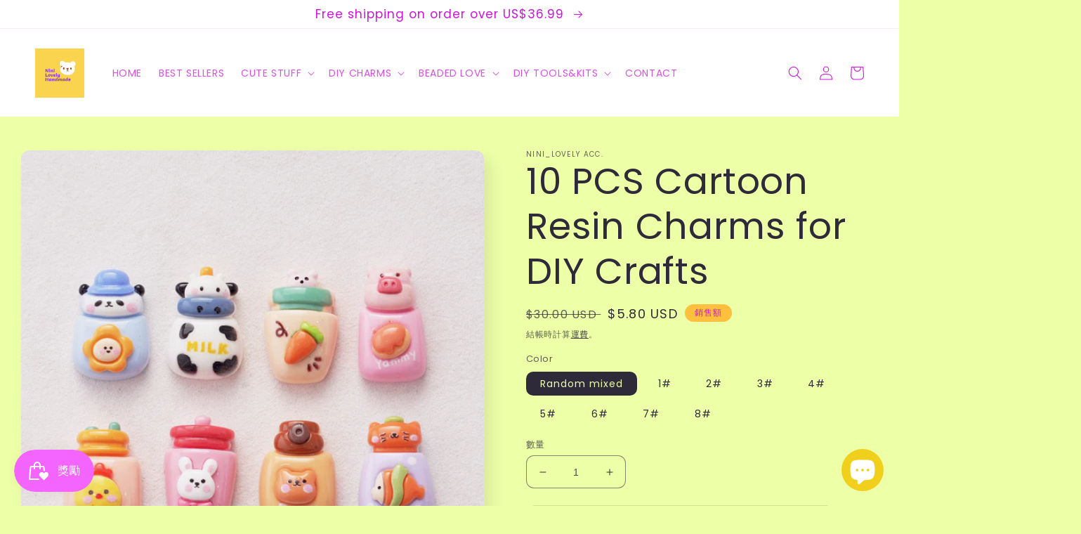

--- FILE ---
content_type: text/html; charset=utf-8
request_url: https://ninilovelyacc.com/zh/products/10-pcs-cartoon-resin-charms-for-diy-crafts-77
body_size: 41615
content:
<!doctype html>
<html class="no-js" lang="zh-TW">
  <head><meta name="p:domain_verify" content="be69792569971a5c1939baf73ffe914e"/>
    <meta charset="utf-8">
    <meta http-equiv="X-UA-Compatible" content="IE=edge">
    <meta name="viewport" content="width=device-width,initial-scale=1">
    <meta name="theme-color" content="">
    <link rel="canonical" href="https://ninilovelyacc.com/zh/products/10-pcs-cartoon-resin-charms-for-diy-crafts-77">
    <link rel="preconnect" href="https://cdn.shopify.com" crossorigin><link rel="preconnect" href="https://fonts.shopifycdn.com" crossorigin><title>
      10 PCS Cartoon Resin Charms for DIY Crafts
 &ndash; NINI_LOVELY ACC.</title>

    
      <meta name="description" content="-Handmade Kawaii Miniatures|Resin Charms| Cabochons for DIY Crafts -Description These are just cute stuffs, please use your imagination and creativity to DIY and turn them into different decorations.they will add something special to your kawaii collection! Product category: Cartoon Decoration Material Material:  Resin">
    

    

<meta property="og:site_name" content="NINI_LOVELY ACC.">
<meta property="og:url" content="https://ninilovelyacc.com/zh/products/10-pcs-cartoon-resin-charms-for-diy-crafts-77">
<meta property="og:title" content="10 PCS Cartoon Resin Charms for DIY Crafts">
<meta property="og:type" content="product">
<meta property="og:description" content="-Handmade Kawaii Miniatures|Resin Charms| Cabochons for DIY Crafts -Description These are just cute stuffs, please use your imagination and creativity to DIY and turn them into different decorations.they will add something special to your kawaii collection! Product category: Cartoon Decoration Material Material:  Resin"><meta property="og:image" content="http://ninilovelyacc.com/cdn/shop/files/O1CN01AUnKoA2K9T0HPKlOi__2213258619514-0-cib.jpg?v=1692960865">
  <meta property="og:image:secure_url" content="https://ninilovelyacc.com/cdn/shop/files/O1CN01AUnKoA2K9T0HPKlOi__2213258619514-0-cib.jpg?v=1692960865">
  <meta property="og:image:width" content="1500">
  <meta property="og:image:height" content="1500"><meta property="og:price:amount" content="5.80">
  <meta property="og:price:currency" content="USD"><meta name="twitter:card" content="summary_large_image">
<meta name="twitter:title" content="10 PCS Cartoon Resin Charms for DIY Crafts">
<meta name="twitter:description" content="-Handmade Kawaii Miniatures|Resin Charms| Cabochons for DIY Crafts -Description These are just cute stuffs, please use your imagination and creativity to DIY and turn them into different decorations.they will add something special to your kawaii collection! Product category: Cartoon Decoration Material Material:  Resin">


    <script src="//ninilovelyacc.com/cdn/shop/t/5/assets/global.js?v=24850326154503943211658407327" defer="defer"></script>
    <script>window.performance && window.performance.mark && window.performance.mark('shopify.content_for_header.start');</script><meta name="google-site-verification" content="kB87T9_nCAZcA8J6eLNW4havQigHiM4SwTZgCn6zww0">
<meta id="shopify-digital-wallet" name="shopify-digital-wallet" content="/54898491474/digital_wallets/dialog">
<meta name="shopify-checkout-api-token" content="b8714f75cb8a834791dcfc97b44d0e31">
<meta id="in-context-paypal-metadata" data-shop-id="54898491474" data-venmo-supported="false" data-environment="production" data-locale="en_US" data-paypal-v4="true" data-currency="USD">
<link rel="alternate" hreflang="x-default" href="https://ninilovelyacc.com/products/10-pcs-cartoon-resin-charms-for-diy-crafts-77">
<link rel="alternate" hreflang="en" href="https://ninilovelyacc.com/products/10-pcs-cartoon-resin-charms-for-diy-crafts-77">
<link rel="alternate" hreflang="zh-Hant" href="https://ninilovelyacc.com/zh/products/10-pcs-cartoon-resin-charms-for-diy-crafts-77">
<link rel="alternate" hreflang="ko" href="https://ninilovelyacc.com/ko/products/10-pcs-cartoon-resin-charms-for-diy-crafts-77">
<link rel="alternate" hreflang="ja" href="https://ninilovelyacc.com/ja/products/10-pcs-cartoon-resin-charms-for-diy-crafts-77">
<link rel="alternate" hreflang="es" href="https://ninilovelyacc.com/es/products/10-pcs-cartoon-resin-charms-for-diy-crafts-77">
<link rel="alternate" hreflang="fr" href="https://ninilovelyacc.com/fr/products/10-pcs-cartoon-resin-charms-for-diy-crafts-77">
<link rel="alternate" hreflang="en-CA" href="https://ninilovelyacc.com/en-ca/products/10-pcs-cartoon-resin-charms-for-diy-crafts-77">
<link rel="alternate" hreflang="zh-Hant-CA" href="https://ninilovelyacc.com/zh-ca/products/10-pcs-cartoon-resin-charms-for-diy-crafts-77">
<link rel="alternate" hreflang="ko-CA" href="https://ninilovelyacc.com/ko-ca/products/10-pcs-cartoon-resin-charms-for-diy-crafts-77">
<link rel="alternate" hreflang="ja-CA" href="https://ninilovelyacc.com/ja-ca/products/10-pcs-cartoon-resin-charms-for-diy-crafts-77">
<link rel="alternate" hreflang="es-CA" href="https://ninilovelyacc.com/es-ca/products/10-pcs-cartoon-resin-charms-for-diy-crafts-77">
<link rel="alternate" hreflang="fr-CA" href="https://ninilovelyacc.com/fr-ca/products/10-pcs-cartoon-resin-charms-for-diy-crafts-77">
<link rel="alternate" hreflang="zh-Hant-AE" href="https://ninilovelyacc.com/zh/products/10-pcs-cartoon-resin-charms-for-diy-crafts-77">
<link rel="alternate" hreflang="zh-Hant-AR" href="https://ninilovelyacc.com/zh/products/10-pcs-cartoon-resin-charms-for-diy-crafts-77">
<link rel="alternate" hreflang="zh-Hant-AT" href="https://ninilovelyacc.com/zh/products/10-pcs-cartoon-resin-charms-for-diy-crafts-77">
<link rel="alternate" hreflang="zh-Hant-AU" href="https://ninilovelyacc.com/zh/products/10-pcs-cartoon-resin-charms-for-diy-crafts-77">
<link rel="alternate" hreflang="zh-Hant-BE" href="https://ninilovelyacc.com/zh/products/10-pcs-cartoon-resin-charms-for-diy-crafts-77">
<link rel="alternate" hreflang="zh-Hant-BR" href="https://ninilovelyacc.com/zh/products/10-pcs-cartoon-resin-charms-for-diy-crafts-77">
<link rel="alternate" hreflang="zh-Hant-CH" href="https://ninilovelyacc.com/zh/products/10-pcs-cartoon-resin-charms-for-diy-crafts-77">
<link rel="alternate" hreflang="zh-Hant-CL" href="https://ninilovelyacc.com/zh/products/10-pcs-cartoon-resin-charms-for-diy-crafts-77">
<link rel="alternate" hreflang="zh-Hant-CN" href="https://ninilovelyacc.com/zh/products/10-pcs-cartoon-resin-charms-for-diy-crafts-77">
<link rel="alternate" hreflang="zh-Hant-CZ" href="https://ninilovelyacc.com/zh/products/10-pcs-cartoon-resin-charms-for-diy-crafts-77">
<link rel="alternate" hreflang="zh-Hant-DE" href="https://ninilovelyacc.com/zh/products/10-pcs-cartoon-resin-charms-for-diy-crafts-77">
<link rel="alternate" hreflang="zh-Hant-DK" href="https://ninilovelyacc.com/zh/products/10-pcs-cartoon-resin-charms-for-diy-crafts-77">
<link rel="alternate" hreflang="zh-Hant-ES" href="https://ninilovelyacc.com/zh/products/10-pcs-cartoon-resin-charms-for-diy-crafts-77">
<link rel="alternate" hreflang="zh-Hant-FI" href="https://ninilovelyacc.com/zh/products/10-pcs-cartoon-resin-charms-for-diy-crafts-77">
<link rel="alternate" hreflang="zh-Hant-FR" href="https://ninilovelyacc.com/zh/products/10-pcs-cartoon-resin-charms-for-diy-crafts-77">
<link rel="alternate" hreflang="zh-Hant-GB" href="https://ninilovelyacc.com/zh/products/10-pcs-cartoon-resin-charms-for-diy-crafts-77">
<link rel="alternate" hreflang="zh-Hant-HK" href="https://ninilovelyacc.com/zh/products/10-pcs-cartoon-resin-charms-for-diy-crafts-77">
<link rel="alternate" hreflang="zh-Hant-HU" href="https://ninilovelyacc.com/zh/products/10-pcs-cartoon-resin-charms-for-diy-crafts-77">
<link rel="alternate" hreflang="zh-Hant-ID" href="https://ninilovelyacc.com/zh/products/10-pcs-cartoon-resin-charms-for-diy-crafts-77">
<link rel="alternate" hreflang="zh-Hant-IE" href="https://ninilovelyacc.com/zh/products/10-pcs-cartoon-resin-charms-for-diy-crafts-77">
<link rel="alternate" hreflang="zh-Hant-IL" href="https://ninilovelyacc.com/zh/products/10-pcs-cartoon-resin-charms-for-diy-crafts-77">
<link rel="alternate" hreflang="zh-Hant-IS" href="https://ninilovelyacc.com/zh/products/10-pcs-cartoon-resin-charms-for-diy-crafts-77">
<link rel="alternate" hreflang="zh-Hant-IT" href="https://ninilovelyacc.com/zh/products/10-pcs-cartoon-resin-charms-for-diy-crafts-77">
<link rel="alternate" hreflang="zh-Hant-JP" href="https://ninilovelyacc.com/zh/products/10-pcs-cartoon-resin-charms-for-diy-crafts-77">
<link rel="alternate" hreflang="zh-Hant-KR" href="https://ninilovelyacc.com/zh/products/10-pcs-cartoon-resin-charms-for-diy-crafts-77">
<link rel="alternate" hreflang="zh-Hant-MO" href="https://ninilovelyacc.com/zh/products/10-pcs-cartoon-resin-charms-for-diy-crafts-77">
<link rel="alternate" hreflang="zh-Hant-MX" href="https://ninilovelyacc.com/zh/products/10-pcs-cartoon-resin-charms-for-diy-crafts-77">
<link rel="alternate" hreflang="zh-Hant-MY" href="https://ninilovelyacc.com/zh/products/10-pcs-cartoon-resin-charms-for-diy-crafts-77">
<link rel="alternate" hreflang="zh-Hant-NL" href="https://ninilovelyacc.com/zh/products/10-pcs-cartoon-resin-charms-for-diy-crafts-77">
<link rel="alternate" hreflang="zh-Hant-NO" href="https://ninilovelyacc.com/zh/products/10-pcs-cartoon-resin-charms-for-diy-crafts-77">
<link rel="alternate" hreflang="zh-Hant-NZ" href="https://ninilovelyacc.com/zh/products/10-pcs-cartoon-resin-charms-for-diy-crafts-77">
<link rel="alternate" hreflang="zh-Hant-PH" href="https://ninilovelyacc.com/zh/products/10-pcs-cartoon-resin-charms-for-diy-crafts-77">
<link rel="alternate" hreflang="zh-Hant-PL" href="https://ninilovelyacc.com/zh/products/10-pcs-cartoon-resin-charms-for-diy-crafts-77">
<link rel="alternate" hreflang="zh-Hant-PT" href="https://ninilovelyacc.com/zh/products/10-pcs-cartoon-resin-charms-for-diy-crafts-77">
<link rel="alternate" hreflang="zh-Hant-RU" href="https://ninilovelyacc.com/zh/products/10-pcs-cartoon-resin-charms-for-diy-crafts-77">
<link rel="alternate" hreflang="zh-Hant-SA" href="https://ninilovelyacc.com/zh/products/10-pcs-cartoon-resin-charms-for-diy-crafts-77">
<link rel="alternate" hreflang="zh-Hant-SE" href="https://ninilovelyacc.com/zh/products/10-pcs-cartoon-resin-charms-for-diy-crafts-77">
<link rel="alternate" hreflang="zh-Hant-SG" href="https://ninilovelyacc.com/zh/products/10-pcs-cartoon-resin-charms-for-diy-crafts-77">
<link rel="alternate" hreflang="zh-Hant-TH" href="https://ninilovelyacc.com/zh/products/10-pcs-cartoon-resin-charms-for-diy-crafts-77">
<link rel="alternate" hreflang="zh-Hant-TW" href="https://ninilovelyacc.com/zh/products/10-pcs-cartoon-resin-charms-for-diy-crafts-77">
<link rel="alternate" hreflang="zh-Hant-UM" href="https://ninilovelyacc.com/zh/products/10-pcs-cartoon-resin-charms-for-diy-crafts-77">
<link rel="alternate" hreflang="zh-Hant-US" href="https://ninilovelyacc.com/zh/products/10-pcs-cartoon-resin-charms-for-diy-crafts-77">
<link rel="alternate" type="application/json+oembed" href="https://ninilovelyacc.com/zh/products/10-pcs-cartoon-resin-charms-for-diy-crafts-77.oembed">
<script async="async" src="/checkouts/internal/preloads.js?locale=zh-US"></script>
<script id="shopify-features" type="application/json">{"accessToken":"b8714f75cb8a834791dcfc97b44d0e31","betas":["rich-media-storefront-analytics"],"domain":"ninilovelyacc.com","predictiveSearch":true,"shopId":54898491474,"locale":"zh-tw"}</script>
<script>var Shopify = Shopify || {};
Shopify.shop = "ninilovelyacc.myshopify.com";
Shopify.locale = "zh-TW";
Shopify.currency = {"active":"USD","rate":"1.0"};
Shopify.country = "US";
Shopify.theme = {"name":"Sense","id":121267945554,"schema_name":"Sense","schema_version":"4.0.0","theme_store_id":1356,"role":"main"};
Shopify.theme.handle = "null";
Shopify.theme.style = {"id":null,"handle":null};
Shopify.cdnHost = "ninilovelyacc.com/cdn";
Shopify.routes = Shopify.routes || {};
Shopify.routes.root = "/zh/";</script>
<script type="module">!function(o){(o.Shopify=o.Shopify||{}).modules=!0}(window);</script>
<script>!function(o){function n(){var o=[];function n(){o.push(Array.prototype.slice.apply(arguments))}return n.q=o,n}var t=o.Shopify=o.Shopify||{};t.loadFeatures=n(),t.autoloadFeatures=n()}(window);</script>
<script id="shop-js-analytics" type="application/json">{"pageType":"product"}</script>
<script defer="defer" async type="module" src="//ninilovelyacc.com/cdn/shopifycloud/shop-js/modules/v2/client.init-shop-cart-sync_CaiaFhqz.zh-TW.esm.js"></script>
<script defer="defer" async type="module" src="//ninilovelyacc.com/cdn/shopifycloud/shop-js/modules/v2/chunk.common_D2dUwcVR.esm.js"></script>
<script defer="defer" async type="module" src="//ninilovelyacc.com/cdn/shopifycloud/shop-js/modules/v2/chunk.modal_CdafGFEy.esm.js"></script>
<script type="module">
  await import("//ninilovelyacc.com/cdn/shopifycloud/shop-js/modules/v2/client.init-shop-cart-sync_CaiaFhqz.zh-TW.esm.js");
await import("//ninilovelyacc.com/cdn/shopifycloud/shop-js/modules/v2/chunk.common_D2dUwcVR.esm.js");
await import("//ninilovelyacc.com/cdn/shopifycloud/shop-js/modules/v2/chunk.modal_CdafGFEy.esm.js");

  window.Shopify.SignInWithShop?.initShopCartSync?.({"fedCMEnabled":true,"windoidEnabled":true});

</script>
<script>(function() {
  var isLoaded = false;
  function asyncLoad() {
    if (isLoaded) return;
    isLoaded = true;
    var urls = ["https:\/\/js.smile.io\/v1\/smile-shopify.js?shop=ninilovelyacc.myshopify.com","https:\/\/static.klaviyo.com\/onsite\/js\/Xm92GT\/klaviyo.js?company_id=Xm92GT\u0026shop=ninilovelyacc.myshopify.com"];
    for (var i = 0; i < urls.length; i++) {
      var s = document.createElement('script');
      s.type = 'text/javascript';
      s.async = true;
      s.src = urls[i];
      var x = document.getElementsByTagName('script')[0];
      x.parentNode.insertBefore(s, x);
    }
  };
  if(window.attachEvent) {
    window.attachEvent('onload', asyncLoad);
  } else {
    window.addEventListener('load', asyncLoad, false);
  }
})();</script>
<script id="__st">var __st={"a":54898491474,"offset":-28800,"reqid":"3ac374de-a171-46fc-9b58-b20f7cbb6fdc-1769442089","pageurl":"ninilovelyacc.com\/zh\/products\/10-pcs-cartoon-resin-charms-for-diy-crafts-77","u":"67ded35b455a","p":"product","rtyp":"product","rid":7154583404626};</script>
<script>window.ShopifyPaypalV4VisibilityTracking = true;</script>
<script id="captcha-bootstrap">!function(){'use strict';const t='contact',e='account',n='new_comment',o=[[t,t],['blogs',n],['comments',n],[t,'customer']],c=[[e,'customer_login'],[e,'guest_login'],[e,'recover_customer_password'],[e,'create_customer']],r=t=>t.map((([t,e])=>`form[action*='/${t}']:not([data-nocaptcha='true']) input[name='form_type'][value='${e}']`)).join(','),a=t=>()=>t?[...document.querySelectorAll(t)].map((t=>t.form)):[];function s(){const t=[...o],e=r(t);return a(e)}const i='password',u='form_key',d=['recaptcha-v3-token','g-recaptcha-response','h-captcha-response',i],f=()=>{try{return window.sessionStorage}catch{return}},m='__shopify_v',_=t=>t.elements[u];function p(t,e,n=!1){try{const o=window.sessionStorage,c=JSON.parse(o.getItem(e)),{data:r}=function(t){const{data:e,action:n}=t;return t[m]||n?{data:e,action:n}:{data:t,action:n}}(c);for(const[e,n]of Object.entries(r))t.elements[e]&&(t.elements[e].value=n);n&&o.removeItem(e)}catch(o){console.error('form repopulation failed',{error:o})}}const l='form_type',E='cptcha';function T(t){t.dataset[E]=!0}const w=window,h=w.document,L='Shopify',v='ce_forms',y='captcha';let A=!1;((t,e)=>{const n=(g='f06e6c50-85a8-45c8-87d0-21a2b65856fe',I='https://cdn.shopify.com/shopifycloud/storefront-forms-hcaptcha/ce_storefront_forms_captcha_hcaptcha.v1.5.2.iife.js',D={infoText:'已受到 hCaptcha 保護',privacyText:'隱私',termsText:'條款'},(t,e,n)=>{const o=w[L][v],c=o.bindForm;if(c)return c(t,g,e,D).then(n);var r;o.q.push([[t,g,e,D],n]),r=I,A||(h.body.append(Object.assign(h.createElement('script'),{id:'captcha-provider',async:!0,src:r})),A=!0)});var g,I,D;w[L]=w[L]||{},w[L][v]=w[L][v]||{},w[L][v].q=[],w[L][y]=w[L][y]||{},w[L][y].protect=function(t,e){n(t,void 0,e),T(t)},Object.freeze(w[L][y]),function(t,e,n,w,h,L){const[v,y,A,g]=function(t,e,n){const i=e?o:[],u=t?c:[],d=[...i,...u],f=r(d),m=r(i),_=r(d.filter((([t,e])=>n.includes(e))));return[a(f),a(m),a(_),s()]}(w,h,L),I=t=>{const e=t.target;return e instanceof HTMLFormElement?e:e&&e.form},D=t=>v().includes(t);t.addEventListener('submit',(t=>{const e=I(t);if(!e)return;const n=D(e)&&!e.dataset.hcaptchaBound&&!e.dataset.recaptchaBound,o=_(e),c=g().includes(e)&&(!o||!o.value);(n||c)&&t.preventDefault(),c&&!n&&(function(t){try{if(!f())return;!function(t){const e=f();if(!e)return;const n=_(t);if(!n)return;const o=n.value;o&&e.removeItem(o)}(t);const e=Array.from(Array(32),(()=>Math.random().toString(36)[2])).join('');!function(t,e){_(t)||t.append(Object.assign(document.createElement('input'),{type:'hidden',name:u})),t.elements[u].value=e}(t,e),function(t,e){const n=f();if(!n)return;const o=[...t.querySelectorAll(`input[type='${i}']`)].map((({name:t})=>t)),c=[...d,...o],r={};for(const[a,s]of new FormData(t).entries())c.includes(a)||(r[a]=s);n.setItem(e,JSON.stringify({[m]:1,action:t.action,data:r}))}(t,e)}catch(e){console.error('failed to persist form',e)}}(e),e.submit())}));const S=(t,e)=>{t&&!t.dataset[E]&&(n(t,e.some((e=>e===t))),T(t))};for(const o of['focusin','change'])t.addEventListener(o,(t=>{const e=I(t);D(e)&&S(e,y())}));const B=e.get('form_key'),M=e.get(l),P=B&&M;t.addEventListener('DOMContentLoaded',(()=>{const t=y();if(P)for(const e of t)e.elements[l].value===M&&p(e,B);[...new Set([...A(),...v().filter((t=>'true'===t.dataset.shopifyCaptcha))])].forEach((e=>S(e,t)))}))}(h,new URLSearchParams(w.location.search),n,t,e,['guest_login'])})(!0,!0)}();</script>
<script integrity="sha256-4kQ18oKyAcykRKYeNunJcIwy7WH5gtpwJnB7kiuLZ1E=" data-source-attribution="shopify.loadfeatures" defer="defer" src="//ninilovelyacc.com/cdn/shopifycloud/storefront/assets/storefront/load_feature-a0a9edcb.js" crossorigin="anonymous"></script>
<script data-source-attribution="shopify.dynamic_checkout.dynamic.init">var Shopify=Shopify||{};Shopify.PaymentButton=Shopify.PaymentButton||{isStorefrontPortableWallets:!0,init:function(){window.Shopify.PaymentButton.init=function(){};var t=document.createElement("script");t.src="https://ninilovelyacc.com/cdn/shopifycloud/portable-wallets/latest/portable-wallets.zh-tw.js",t.type="module",document.head.appendChild(t)}};
</script>
<script data-source-attribution="shopify.dynamic_checkout.buyer_consent">
  function portableWalletsHideBuyerConsent(e){var t=document.getElementById("shopify-buyer-consent"),n=document.getElementById("shopify-subscription-policy-button");t&&n&&(t.classList.add("hidden"),t.setAttribute("aria-hidden","true"),n.removeEventListener("click",e))}function portableWalletsShowBuyerConsent(e){var t=document.getElementById("shopify-buyer-consent"),n=document.getElementById("shopify-subscription-policy-button");t&&n&&(t.classList.remove("hidden"),t.removeAttribute("aria-hidden"),n.addEventListener("click",e))}window.Shopify?.PaymentButton&&(window.Shopify.PaymentButton.hideBuyerConsent=portableWalletsHideBuyerConsent,window.Shopify.PaymentButton.showBuyerConsent=portableWalletsShowBuyerConsent);
</script>
<script>
  function portableWalletsCleanup(e){e&&e.src&&console.error("Failed to load portable wallets script "+e.src);var t=document.querySelectorAll("shopify-accelerated-checkout .shopify-payment-button__skeleton, shopify-accelerated-checkout-cart .wallet-cart-button__skeleton"),e=document.getElementById("shopify-buyer-consent");for(let e=0;e<t.length;e++)t[e].remove();e&&e.remove()}function portableWalletsNotLoadedAsModule(e){e instanceof ErrorEvent&&"string"==typeof e.message&&e.message.includes("import.meta")&&"string"==typeof e.filename&&e.filename.includes("portable-wallets")&&(window.removeEventListener("error",portableWalletsNotLoadedAsModule),window.Shopify.PaymentButton.failedToLoad=e,"loading"===document.readyState?document.addEventListener("DOMContentLoaded",window.Shopify.PaymentButton.init):window.Shopify.PaymentButton.init())}window.addEventListener("error",portableWalletsNotLoadedAsModule);
</script>

<script type="module" src="https://ninilovelyacc.com/cdn/shopifycloud/portable-wallets/latest/portable-wallets.zh-tw.js" onError="portableWalletsCleanup(this)" crossorigin="anonymous"></script>
<script nomodule>
  document.addEventListener("DOMContentLoaded", portableWalletsCleanup);
</script>

<script id='scb4127' type='text/javascript' async='' src='https://ninilovelyacc.com/cdn/shopifycloud/privacy-banner/storefront-banner.js'></script><link id="shopify-accelerated-checkout-styles" rel="stylesheet" media="screen" href="https://ninilovelyacc.com/cdn/shopifycloud/portable-wallets/latest/accelerated-checkout-backwards-compat.css" crossorigin="anonymous">
<style id="shopify-accelerated-checkout-cart">
        #shopify-buyer-consent {
  margin-top: 1em;
  display: inline-block;
  width: 100%;
}

#shopify-buyer-consent.hidden {
  display: none;
}

#shopify-subscription-policy-button {
  background: none;
  border: none;
  padding: 0;
  text-decoration: underline;
  font-size: inherit;
  cursor: pointer;
}

#shopify-subscription-policy-button::before {
  box-shadow: none;
}

      </style>
<script id="sections-script" data-sections="product-recommendations,header,footer" defer="defer" src="//ninilovelyacc.com/cdn/shop/t/5/compiled_assets/scripts.js?v=4065"></script>
<script>window.performance && window.performance.mark && window.performance.mark('shopify.content_for_header.end');</script>


    <style data-shopify>
      @font-face {
  font-family: Poppins;
  font-weight: 400;
  font-style: normal;
  font-display: swap;
  src: url("//ninilovelyacc.com/cdn/fonts/poppins/poppins_n4.0ba78fa5af9b0e1a374041b3ceaadf0a43b41362.woff2") format("woff2"),
       url("//ninilovelyacc.com/cdn/fonts/poppins/poppins_n4.214741a72ff2596839fc9760ee7a770386cf16ca.woff") format("woff");
}

      @font-face {
  font-family: Poppins;
  font-weight: 700;
  font-style: normal;
  font-display: swap;
  src: url("//ninilovelyacc.com/cdn/fonts/poppins/poppins_n7.56758dcf284489feb014a026f3727f2f20a54626.woff2") format("woff2"),
       url("//ninilovelyacc.com/cdn/fonts/poppins/poppins_n7.f34f55d9b3d3205d2cd6f64955ff4b36f0cfd8da.woff") format("woff");
}

      @font-face {
  font-family: Poppins;
  font-weight: 400;
  font-style: italic;
  font-display: swap;
  src: url("//ninilovelyacc.com/cdn/fonts/poppins/poppins_i4.846ad1e22474f856bd6b81ba4585a60799a9f5d2.woff2") format("woff2"),
       url("//ninilovelyacc.com/cdn/fonts/poppins/poppins_i4.56b43284e8b52fc64c1fd271f289a39e8477e9ec.woff") format("woff");
}

      @font-face {
  font-family: Poppins;
  font-weight: 700;
  font-style: italic;
  font-display: swap;
  src: url("//ninilovelyacc.com/cdn/fonts/poppins/poppins_i7.42fd71da11e9d101e1e6c7932199f925f9eea42d.woff2") format("woff2"),
       url("//ninilovelyacc.com/cdn/fonts/poppins/poppins_i7.ec8499dbd7616004e21155106d13837fff4cf556.woff") format("woff");
}

      @font-face {
  font-family: Poppins;
  font-weight: 400;
  font-style: normal;
  font-display: swap;
  src: url("//ninilovelyacc.com/cdn/fonts/poppins/poppins_n4.0ba78fa5af9b0e1a374041b3ceaadf0a43b41362.woff2") format("woff2"),
       url("//ninilovelyacc.com/cdn/fonts/poppins/poppins_n4.214741a72ff2596839fc9760ee7a770386cf16ca.woff") format("woff");
}


      :root {
        --font-body-family: Poppins, sans-serif;
        --font-body-style: normal;
        --font-body-weight: 400;
        --font-body-weight-bold: 700;

        --font-heading-family: Poppins, sans-serif;
        --font-heading-style: normal;
        --font-heading-weight: 400;

        --font-body-scale: 1.0;
        --font-heading-scale: 1.3;

        --color-base-text: 46, 42, 57;
        --color-shadow: 46, 42, 57;
        --color-base-background-1: 237, 255, 167;
        --color-base-background-2: 237, 255, 167;
        --color-base-solid-button-labels: 205, 19, 220;
        --color-base-outline-button-labels: 46, 42, 57;
        --color-base-accent-1: 255, 255, 255;
        --color-base-accent-2: 255, 192, 61;
        --payment-terms-background-color: #edffa7;

        --gradient-base-background-1: #edffa7;
        --gradient-base-background-2: #EDFFA7;
        --gradient-base-accent-1: #fff;
        --gradient-base-accent-2: #ffc03d;

        --media-padding: px;
        --media-border-opacity: 0.1;
        --media-border-width: 0px;
        --media-radius: 12px;
        --media-shadow-opacity: 0.1;
        --media-shadow-horizontal-offset: 10px;
        --media-shadow-vertical-offset: 12px;
        --media-shadow-blur-radius: 20px;
        --media-shadow-visible: 1;

        --page-width: 130rem;
        --page-width-margin: 0rem;

        --card-image-padding: 0.0rem;
        --card-corner-radius: 1.2rem;
        --card-text-alignment: center;
        --card-border-width: 0.0rem;
        --card-border-opacity: 0.1;
        --card-shadow-opacity: 0.05;
        --card-shadow-visible: 1;
        --card-shadow-horizontal-offset: 1.0rem;
        --card-shadow-vertical-offset: 1.0rem;
        --card-shadow-blur-radius: 3.5rem;

        --badge-corner-radius: 2.0rem;

        --popup-border-width: 1px;
        --popup-border-opacity: 0.1;
        --popup-corner-radius: 22px;
        --popup-shadow-opacity: 0.1;
        --popup-shadow-horizontal-offset: 10px;
        --popup-shadow-vertical-offset: 12px;
        --popup-shadow-blur-radius: 20px;

        --drawer-border-width: 1px;
        --drawer-border-opacity: 0.1;
        --drawer-shadow-opacity: 0.0;
        --drawer-shadow-horizontal-offset: 0px;
        --drawer-shadow-vertical-offset: 4px;
        --drawer-shadow-blur-radius: 5px;

        --spacing-sections-desktop: 36px;
        --spacing-sections-mobile: 25px;

        --grid-desktop-vertical-spacing: 40px;
        --grid-desktop-horizontal-spacing: 40px;
        --grid-mobile-vertical-spacing: 20px;
        --grid-mobile-horizontal-spacing: 20px;

        --text-boxes-border-opacity: 0.1;
        --text-boxes-border-width: 0px;
        --text-boxes-radius: 24px;
        --text-boxes-shadow-opacity: 0.0;
        --text-boxes-shadow-visible: 0;
        --text-boxes-shadow-horizontal-offset: 10px;
        --text-boxes-shadow-vertical-offset: 12px;
        --text-boxes-shadow-blur-radius: 20px;

        --buttons-radius: 10px;
        --buttons-radius-outset: 11px;
        --buttons-border-width: 1px;
        --buttons-border-opacity: 0.55;
        --buttons-shadow-opacity: 0.0;
        --buttons-shadow-visible: 0;
        --buttons-shadow-horizontal-offset: 0px;
        --buttons-shadow-vertical-offset: 4px;
        --buttons-shadow-blur-radius: 5px;
        --buttons-border-offset: 0.3px;

        --inputs-radius: 10px;
        --inputs-border-width: 1px;
        --inputs-border-opacity: 0.55;
        --inputs-shadow-opacity: 0.0;
        --inputs-shadow-horizontal-offset: 0px;
        --inputs-margin-offset: 0px;
        --inputs-shadow-vertical-offset: 4px;
        --inputs-shadow-blur-radius: 5px;
        --inputs-radius-outset: 11px;

        --variant-pills-radius: 10px;
        --variant-pills-border-width: 0px;
        --variant-pills-border-opacity: 0.1;
        --variant-pills-shadow-opacity: 0.0;
        --variant-pills-shadow-horizontal-offset: 0px;
        --variant-pills-shadow-vertical-offset: 4px;
        --variant-pills-shadow-blur-radius: 5px;
      }

      *,
      *::before,
      *::after {
        box-sizing: inherit;
      }

      html {
        box-sizing: border-box;
        font-size: calc(var(--font-body-scale) * 62.5%);
        height: 100%;
      }

      body {
        display: grid;
        grid-template-rows: auto auto 1fr auto;
        grid-template-columns: 100%;
        min-height: 100%;
        margin: 0;
        font-size: 1.5rem;
        letter-spacing: 0.06rem;
        line-height: calc(1 + 0.8 / var(--font-body-scale));
        font-family: var(--font-body-family);
        font-style: var(--font-body-style);
        font-weight: var(--font-body-weight);
      }

      @media screen and (min-width: 750px) {
        body {
          font-size: 1.6rem;
        }
      }
    </style>

    <link href="//ninilovelyacc.com/cdn/shop/t/5/assets/base.css?v=19666067365360246481658407328" rel="stylesheet" type="text/css" media="all" />
<link rel="preload" as="font" href="//ninilovelyacc.com/cdn/fonts/poppins/poppins_n4.0ba78fa5af9b0e1a374041b3ceaadf0a43b41362.woff2" type="font/woff2" crossorigin><link rel="preload" as="font" href="//ninilovelyacc.com/cdn/fonts/poppins/poppins_n4.0ba78fa5af9b0e1a374041b3ceaadf0a43b41362.woff2" type="font/woff2" crossorigin><link rel="stylesheet" href="//ninilovelyacc.com/cdn/shop/t/5/assets/component-predictive-search.css?v=165644661289088488651658407327" media="print" onload="this.media='all'"><script>document.documentElement.className = document.documentElement.className.replace('no-js', 'js');
    if (Shopify.designMode) {
      document.documentElement.classList.add('shopify-design-mode');
    }
    </script><script type="text/javascript">
!function(e){if(!window.pintrk){window.pintrk=function()
{window.pintrk.queue.push(Array.prototype.slice.call(arguments))};var
n=window.pintrk;n.queue=[],n.version="3.0";var
t=document.createElement("script");t.async=!0,t.src=e;var
r=document.getElementsByTagName("script")[0];r.parentNode.insertBefore(t,r)}}
("https://s.pinimg.com/ct/core.js"); 

pintrk('load','YOUR_TAG_ID', { em: '', });
pintrk('page');
</script> 
<noscript> 
<img height="1" width="1" style="display:none;" alt=""
src="https://ct.pinterest.com/v3/?tid=2613084092140&noscript=1"/> 
</noscript>
  <script src="https://cdn.shopify.com/extensions/e8878072-2f6b-4e89-8082-94b04320908d/inbox-1254/assets/inbox-chat-loader.js" type="text/javascript" defer="defer"></script>
<link href="https://monorail-edge.shopifysvc.com" rel="dns-prefetch">
<script>(function(){if ("sendBeacon" in navigator && "performance" in window) {try {var session_token_from_headers = performance.getEntriesByType('navigation')[0].serverTiming.find(x => x.name == '_s').description;} catch {var session_token_from_headers = undefined;}var session_cookie_matches = document.cookie.match(/_shopify_s=([^;]*)/);var session_token_from_cookie = session_cookie_matches && session_cookie_matches.length === 2 ? session_cookie_matches[1] : "";var session_token = session_token_from_headers || session_token_from_cookie || "";function handle_abandonment_event(e) {var entries = performance.getEntries().filter(function(entry) {return /monorail-edge.shopifysvc.com/.test(entry.name);});if (!window.abandonment_tracked && entries.length === 0) {window.abandonment_tracked = true;var currentMs = Date.now();var navigation_start = performance.timing.navigationStart;var payload = {shop_id: 54898491474,url: window.location.href,navigation_start,duration: currentMs - navigation_start,session_token,page_type: "product"};window.navigator.sendBeacon("https://monorail-edge.shopifysvc.com/v1/produce", JSON.stringify({schema_id: "online_store_buyer_site_abandonment/1.1",payload: payload,metadata: {event_created_at_ms: currentMs,event_sent_at_ms: currentMs}}));}}window.addEventListener('pagehide', handle_abandonment_event);}}());</script>
<script id="web-pixels-manager-setup">(function e(e,d,r,n,o){if(void 0===o&&(o={}),!Boolean(null===(a=null===(i=window.Shopify)||void 0===i?void 0:i.analytics)||void 0===a?void 0:a.replayQueue)){var i,a;window.Shopify=window.Shopify||{};var t=window.Shopify;t.analytics=t.analytics||{};var s=t.analytics;s.replayQueue=[],s.publish=function(e,d,r){return s.replayQueue.push([e,d,r]),!0};try{self.performance.mark("wpm:start")}catch(e){}var l=function(){var e={modern:/Edge?\/(1{2}[4-9]|1[2-9]\d|[2-9]\d{2}|\d{4,})\.\d+(\.\d+|)|Firefox\/(1{2}[4-9]|1[2-9]\d|[2-9]\d{2}|\d{4,})\.\d+(\.\d+|)|Chrom(ium|e)\/(9{2}|\d{3,})\.\d+(\.\d+|)|(Maci|X1{2}).+ Version\/(15\.\d+|(1[6-9]|[2-9]\d|\d{3,})\.\d+)([,.]\d+|)( \(\w+\)|)( Mobile\/\w+|) Safari\/|Chrome.+OPR\/(9{2}|\d{3,})\.\d+\.\d+|(CPU[ +]OS|iPhone[ +]OS|CPU[ +]iPhone|CPU IPhone OS|CPU iPad OS)[ +]+(15[._]\d+|(1[6-9]|[2-9]\d|\d{3,})[._]\d+)([._]\d+|)|Android:?[ /-](13[3-9]|1[4-9]\d|[2-9]\d{2}|\d{4,})(\.\d+|)(\.\d+|)|Android.+Firefox\/(13[5-9]|1[4-9]\d|[2-9]\d{2}|\d{4,})\.\d+(\.\d+|)|Android.+Chrom(ium|e)\/(13[3-9]|1[4-9]\d|[2-9]\d{2}|\d{4,})\.\d+(\.\d+|)|SamsungBrowser\/([2-9]\d|\d{3,})\.\d+/,legacy:/Edge?\/(1[6-9]|[2-9]\d|\d{3,})\.\d+(\.\d+|)|Firefox\/(5[4-9]|[6-9]\d|\d{3,})\.\d+(\.\d+|)|Chrom(ium|e)\/(5[1-9]|[6-9]\d|\d{3,})\.\d+(\.\d+|)([\d.]+$|.*Safari\/(?![\d.]+ Edge\/[\d.]+$))|(Maci|X1{2}).+ Version\/(10\.\d+|(1[1-9]|[2-9]\d|\d{3,})\.\d+)([,.]\d+|)( \(\w+\)|)( Mobile\/\w+|) Safari\/|Chrome.+OPR\/(3[89]|[4-9]\d|\d{3,})\.\d+\.\d+|(CPU[ +]OS|iPhone[ +]OS|CPU[ +]iPhone|CPU IPhone OS|CPU iPad OS)[ +]+(10[._]\d+|(1[1-9]|[2-9]\d|\d{3,})[._]\d+)([._]\d+|)|Android:?[ /-](13[3-9]|1[4-9]\d|[2-9]\d{2}|\d{4,})(\.\d+|)(\.\d+|)|Mobile Safari.+OPR\/([89]\d|\d{3,})\.\d+\.\d+|Android.+Firefox\/(13[5-9]|1[4-9]\d|[2-9]\d{2}|\d{4,})\.\d+(\.\d+|)|Android.+Chrom(ium|e)\/(13[3-9]|1[4-9]\d|[2-9]\d{2}|\d{4,})\.\d+(\.\d+|)|Android.+(UC? ?Browser|UCWEB|U3)[ /]?(15\.([5-9]|\d{2,})|(1[6-9]|[2-9]\d|\d{3,})\.\d+)\.\d+|SamsungBrowser\/(5\.\d+|([6-9]|\d{2,})\.\d+)|Android.+MQ{2}Browser\/(14(\.(9|\d{2,})|)|(1[5-9]|[2-9]\d|\d{3,})(\.\d+|))(\.\d+|)|K[Aa][Ii]OS\/(3\.\d+|([4-9]|\d{2,})\.\d+)(\.\d+|)/},d=e.modern,r=e.legacy,n=navigator.userAgent;return n.match(d)?"modern":n.match(r)?"legacy":"unknown"}(),u="modern"===l?"modern":"legacy",c=(null!=n?n:{modern:"",legacy:""})[u],f=function(e){return[e.baseUrl,"/wpm","/b",e.hashVersion,"modern"===e.buildTarget?"m":"l",".js"].join("")}({baseUrl:d,hashVersion:r,buildTarget:u}),m=function(e){var d=e.version,r=e.bundleTarget,n=e.surface,o=e.pageUrl,i=e.monorailEndpoint;return{emit:function(e){var a=e.status,t=e.errorMsg,s=(new Date).getTime(),l=JSON.stringify({metadata:{event_sent_at_ms:s},events:[{schema_id:"web_pixels_manager_load/3.1",payload:{version:d,bundle_target:r,page_url:o,status:a,surface:n,error_msg:t},metadata:{event_created_at_ms:s}}]});if(!i)return console&&console.warn&&console.warn("[Web Pixels Manager] No Monorail endpoint provided, skipping logging."),!1;try{return self.navigator.sendBeacon.bind(self.navigator)(i,l)}catch(e){}var u=new XMLHttpRequest;try{return u.open("POST",i,!0),u.setRequestHeader("Content-Type","text/plain"),u.send(l),!0}catch(e){return console&&console.warn&&console.warn("[Web Pixels Manager] Got an unhandled error while logging to Monorail."),!1}}}}({version:r,bundleTarget:l,surface:e.surface,pageUrl:self.location.href,monorailEndpoint:e.monorailEndpoint});try{o.browserTarget=l,function(e){var d=e.src,r=e.async,n=void 0===r||r,o=e.onload,i=e.onerror,a=e.sri,t=e.scriptDataAttributes,s=void 0===t?{}:t,l=document.createElement("script"),u=document.querySelector("head"),c=document.querySelector("body");if(l.async=n,l.src=d,a&&(l.integrity=a,l.crossOrigin="anonymous"),s)for(var f in s)if(Object.prototype.hasOwnProperty.call(s,f))try{l.dataset[f]=s[f]}catch(e){}if(o&&l.addEventListener("load",o),i&&l.addEventListener("error",i),u)u.appendChild(l);else{if(!c)throw new Error("Did not find a head or body element to append the script");c.appendChild(l)}}({src:f,async:!0,onload:function(){if(!function(){var e,d;return Boolean(null===(d=null===(e=window.Shopify)||void 0===e?void 0:e.analytics)||void 0===d?void 0:d.initialized)}()){var d=window.webPixelsManager.init(e)||void 0;if(d){var r=window.Shopify.analytics;r.replayQueue.forEach((function(e){var r=e[0],n=e[1],o=e[2];d.publishCustomEvent(r,n,o)})),r.replayQueue=[],r.publish=d.publishCustomEvent,r.visitor=d.visitor,r.initialized=!0}}},onerror:function(){return m.emit({status:"failed",errorMsg:"".concat(f," has failed to load")})},sri:function(e){var d=/^sha384-[A-Za-z0-9+/=]+$/;return"string"==typeof e&&d.test(e)}(c)?c:"",scriptDataAttributes:o}),m.emit({status:"loading"})}catch(e){m.emit({status:"failed",errorMsg:(null==e?void 0:e.message)||"Unknown error"})}}})({shopId: 54898491474,storefrontBaseUrl: "https://ninilovelyacc.com",extensionsBaseUrl: "https://extensions.shopifycdn.com/cdn/shopifycloud/web-pixels-manager",monorailEndpoint: "https://monorail-edge.shopifysvc.com/unstable/produce_batch",surface: "storefront-renderer",enabledBetaFlags: ["2dca8a86"],webPixelsConfigList: [{"id":"342818898","configuration":"{\"config\":\"{\\\"pixel_id\\\":\\\"G-1T2E3BHF02\\\",\\\"target_country\\\":\\\"US\\\",\\\"gtag_events\\\":[{\\\"type\\\":\\\"begin_checkout\\\",\\\"action_label\\\":\\\"G-1T2E3BHF02\\\"},{\\\"type\\\":\\\"search\\\",\\\"action_label\\\":\\\"G-1T2E3BHF02\\\"},{\\\"type\\\":\\\"view_item\\\",\\\"action_label\\\":[\\\"G-1T2E3BHF02\\\",\\\"MC-B94HLX3VQS\\\"]},{\\\"type\\\":\\\"purchase\\\",\\\"action_label\\\":[\\\"G-1T2E3BHF02\\\",\\\"MC-B94HLX3VQS\\\"]},{\\\"type\\\":\\\"page_view\\\",\\\"action_label\\\":[\\\"G-1T2E3BHF02\\\",\\\"MC-B94HLX3VQS\\\"]},{\\\"type\\\":\\\"add_payment_info\\\",\\\"action_label\\\":\\\"G-1T2E3BHF02\\\"},{\\\"type\\\":\\\"add_to_cart\\\",\\\"action_label\\\":\\\"G-1T2E3BHF02\\\"}],\\\"enable_monitoring_mode\\\":false}\"}","eventPayloadVersion":"v1","runtimeContext":"OPEN","scriptVersion":"b2a88bafab3e21179ed38636efcd8a93","type":"APP","apiClientId":1780363,"privacyPurposes":[],"dataSharingAdjustments":{"protectedCustomerApprovalScopes":["read_customer_address","read_customer_email","read_customer_name","read_customer_personal_data","read_customer_phone"]}},{"id":"shopify-app-pixel","configuration":"{}","eventPayloadVersion":"v1","runtimeContext":"STRICT","scriptVersion":"0450","apiClientId":"shopify-pixel","type":"APP","privacyPurposes":["ANALYTICS","MARKETING"]},{"id":"shopify-custom-pixel","eventPayloadVersion":"v1","runtimeContext":"LAX","scriptVersion":"0450","apiClientId":"shopify-pixel","type":"CUSTOM","privacyPurposes":["ANALYTICS","MARKETING"]}],isMerchantRequest: false,initData: {"shop":{"name":"NINI_LOVELY ACC.","paymentSettings":{"currencyCode":"USD"},"myshopifyDomain":"ninilovelyacc.myshopify.com","countryCode":"HK","storefrontUrl":"https:\/\/ninilovelyacc.com\/zh"},"customer":null,"cart":null,"checkout":null,"productVariants":[{"price":{"amount":5.8,"currencyCode":"USD"},"product":{"title":"10 PCS Cartoon Resin Charms for DIY Crafts","vendor":"NINI_LOVELY ACC.","id":"7154583404626","untranslatedTitle":"10 PCS Cartoon Resin Charms for DIY Crafts","url":"\/zh\/products\/10-pcs-cartoon-resin-charms-for-diy-crafts-77","type":"手工类产品"},"id":"40519289077842","image":{"src":"\/\/ninilovelyacc.com\/cdn\/shop\/files\/O1CN01QrrZsM2K9T0J2qxBC__2213258619514-0-cib.jpg?v=1713003268"},"sku":"PS-WH-DIY6658","title":"Random mixed","untranslatedTitle":"Random mixed"},{"price":{"amount":5.8,"currencyCode":"USD"},"product":{"title":"10 PCS Cartoon Resin Charms for DIY Crafts","vendor":"NINI_LOVELY ACC.","id":"7154583404626","untranslatedTitle":"10 PCS Cartoon Resin Charms for DIY Crafts","url":"\/zh\/products\/10-pcs-cartoon-resin-charms-for-diy-crafts-77","type":"手工类产品"},"id":"40519289110610","image":{"src":"\/\/ninilovelyacc.com\/cdn\/shop\/files\/O1CN01S0mSAL2K9T0AxwQ3G__2213258619514-0-cib.jpg?v=1713003268"},"sku":"PS-WH-DIY6659","title":"1#","untranslatedTitle":"1#"},{"price":{"amount":5.8,"currencyCode":"USD"},"product":{"title":"10 PCS Cartoon Resin Charms for DIY Crafts","vendor":"NINI_LOVELY ACC.","id":"7154583404626","untranslatedTitle":"10 PCS Cartoon Resin Charms for DIY Crafts","url":"\/zh\/products\/10-pcs-cartoon-resin-charms-for-diy-crafts-77","type":"手工类产品"},"id":"40519289143378","image":{"src":"\/\/ninilovelyacc.com\/cdn\/shop\/files\/O1CN01j0iPAI2K9T0HPLZIl__2213258619514-0-cib.jpg?v=1713003268"},"sku":"PS-WH-DIY6660","title":"2#","untranslatedTitle":"2#"},{"price":{"amount":5.8,"currencyCode":"USD"},"product":{"title":"10 PCS Cartoon Resin Charms for DIY Crafts","vendor":"NINI_LOVELY ACC.","id":"7154583404626","untranslatedTitle":"10 PCS Cartoon Resin Charms for DIY Crafts","url":"\/zh\/products\/10-pcs-cartoon-resin-charms-for-diy-crafts-77","type":"手工类产品"},"id":"40519289176146","image":{"src":"\/\/ninilovelyacc.com\/cdn\/shop\/files\/O1CN01qSSaWe2K9T0LWQyCf__2213258619514-0-cib.jpg?v=1713003268"},"sku":"PS-WH-DIY6661","title":"3#","untranslatedTitle":"3#"},{"price":{"amount":5.8,"currencyCode":"USD"},"product":{"title":"10 PCS Cartoon Resin Charms for DIY Crafts","vendor":"NINI_LOVELY ACC.","id":"7154583404626","untranslatedTitle":"10 PCS Cartoon Resin Charms for DIY Crafts","url":"\/zh\/products\/10-pcs-cartoon-resin-charms-for-diy-crafts-77","type":"手工类产品"},"id":"40519289208914","image":{"src":"\/\/ninilovelyacc.com\/cdn\/shop\/files\/O1CN01GVnk5W2K9T0LWRZeZ__2213258619514-0-cib.jpg?v=1713003268"},"sku":"PS-WH-DIY6662","title":"4#","untranslatedTitle":"4#"},{"price":{"amount":5.8,"currencyCode":"USD"},"product":{"title":"10 PCS Cartoon Resin Charms for DIY Crafts","vendor":"NINI_LOVELY ACC.","id":"7154583404626","untranslatedTitle":"10 PCS Cartoon Resin Charms for DIY Crafts","url":"\/zh\/products\/10-pcs-cartoon-resin-charms-for-diy-crafts-77","type":"手工类产品"},"id":"40519289241682","image":{"src":"\/\/ninilovelyacc.com\/cdn\/shop\/files\/O1CN01WSpiq12K9T0KhFO4G__2213258619514-0-cib.jpg?v=1713003268"},"sku":"PS-WH-DIY6663","title":"5#","untranslatedTitle":"5#"},{"price":{"amount":5.8,"currencyCode":"USD"},"product":{"title":"10 PCS Cartoon Resin Charms for DIY Crafts","vendor":"NINI_LOVELY ACC.","id":"7154583404626","untranslatedTitle":"10 PCS Cartoon Resin Charms for DIY Crafts","url":"\/zh\/products\/10-pcs-cartoon-resin-charms-for-diy-crafts-77","type":"手工类产品"},"id":"40519289274450","image":{"src":"\/\/ninilovelyacc.com\/cdn\/shop\/files\/O1CN01iY5AIw2K9T04yeyQZ__2213258619514-0-cib.jpg?v=1713003268"},"sku":"PS-WH-DIY6664","title":"6#","untranslatedTitle":"6#"},{"price":{"amount":5.8,"currencyCode":"USD"},"product":{"title":"10 PCS Cartoon Resin Charms for DIY Crafts","vendor":"NINI_LOVELY ACC.","id":"7154583404626","untranslatedTitle":"10 PCS Cartoon Resin Charms for DIY Crafts","url":"\/zh\/products\/10-pcs-cartoon-resin-charms-for-diy-crafts-77","type":"手工类产品"},"id":"40519289307218","image":{"src":"\/\/ninilovelyacc.com\/cdn\/shop\/files\/O1CN01Vx9SBx2K9T0FXwyys__2213258619514-0-cib.jpg?v=1692960923"},"sku":"PS-WH-DIY6665","title":"7#","untranslatedTitle":"7#"},{"price":{"amount":5.8,"currencyCode":"USD"},"product":{"title":"10 PCS Cartoon Resin Charms for DIY Crafts","vendor":"NINI_LOVELY ACC.","id":"7154583404626","untranslatedTitle":"10 PCS Cartoon Resin Charms for DIY Crafts","url":"\/zh\/products\/10-pcs-cartoon-resin-charms-for-diy-crafts-77","type":"手工类产品"},"id":"40519289339986","image":{"src":"\/\/ninilovelyacc.com\/cdn\/shop\/files\/O1CN01dlFuhJ2K9T0J2sEFC__2213258619514-0-cib.jpg?v=1692960927"},"sku":"PS-WH-DIY6666","title":"8#","untranslatedTitle":"8#"}],"purchasingCompany":null},},"https://ninilovelyacc.com/cdn","fcfee988w5aeb613cpc8e4bc33m6693e112",{"modern":"","legacy":""},{"shopId":"54898491474","storefrontBaseUrl":"https:\/\/ninilovelyacc.com","extensionBaseUrl":"https:\/\/extensions.shopifycdn.com\/cdn\/shopifycloud\/web-pixels-manager","surface":"storefront-renderer","enabledBetaFlags":"[\"2dca8a86\"]","isMerchantRequest":"false","hashVersion":"fcfee988w5aeb613cpc8e4bc33m6693e112","publish":"custom","events":"[[\"page_viewed\",{}],[\"product_viewed\",{\"productVariant\":{\"price\":{\"amount\":5.8,\"currencyCode\":\"USD\"},\"product\":{\"title\":\"10 PCS Cartoon Resin Charms for DIY Crafts\",\"vendor\":\"NINI_LOVELY ACC.\",\"id\":\"7154583404626\",\"untranslatedTitle\":\"10 PCS Cartoon Resin Charms for DIY Crafts\",\"url\":\"\/zh\/products\/10-pcs-cartoon-resin-charms-for-diy-crafts-77\",\"type\":\"手工类产品\"},\"id\":\"40519289077842\",\"image\":{\"src\":\"\/\/ninilovelyacc.com\/cdn\/shop\/files\/O1CN01QrrZsM2K9T0J2qxBC__2213258619514-0-cib.jpg?v=1713003268\"},\"sku\":\"PS-WH-DIY6658\",\"title\":\"Random mixed\",\"untranslatedTitle\":\"Random mixed\"}}]]"});</script><script>
  window.ShopifyAnalytics = window.ShopifyAnalytics || {};
  window.ShopifyAnalytics.meta = window.ShopifyAnalytics.meta || {};
  window.ShopifyAnalytics.meta.currency = 'USD';
  var meta = {"product":{"id":7154583404626,"gid":"gid:\/\/shopify\/Product\/7154583404626","vendor":"NINI_LOVELY ACC.","type":"手工类产品","handle":"10-pcs-cartoon-resin-charms-for-diy-crafts-77","variants":[{"id":40519289077842,"price":580,"name":"10 PCS Cartoon Resin Charms for DIY Crafts - Random mixed","public_title":"Random mixed","sku":"PS-WH-DIY6658"},{"id":40519289110610,"price":580,"name":"10 PCS Cartoon Resin Charms for DIY Crafts - 1#","public_title":"1#","sku":"PS-WH-DIY6659"},{"id":40519289143378,"price":580,"name":"10 PCS Cartoon Resin Charms for DIY Crafts - 2#","public_title":"2#","sku":"PS-WH-DIY6660"},{"id":40519289176146,"price":580,"name":"10 PCS Cartoon Resin Charms for DIY Crafts - 3#","public_title":"3#","sku":"PS-WH-DIY6661"},{"id":40519289208914,"price":580,"name":"10 PCS Cartoon Resin Charms for DIY Crafts - 4#","public_title":"4#","sku":"PS-WH-DIY6662"},{"id":40519289241682,"price":580,"name":"10 PCS Cartoon Resin Charms for DIY Crafts - 5#","public_title":"5#","sku":"PS-WH-DIY6663"},{"id":40519289274450,"price":580,"name":"10 PCS Cartoon Resin Charms for DIY Crafts - 6#","public_title":"6#","sku":"PS-WH-DIY6664"},{"id":40519289307218,"price":580,"name":"10 PCS Cartoon Resin Charms for DIY Crafts - 7#","public_title":"7#","sku":"PS-WH-DIY6665"},{"id":40519289339986,"price":580,"name":"10 PCS Cartoon Resin Charms for DIY Crafts - 8#","public_title":"8#","sku":"PS-WH-DIY6666"}],"remote":false},"page":{"pageType":"product","resourceType":"product","resourceId":7154583404626,"requestId":"3ac374de-a171-46fc-9b58-b20f7cbb6fdc-1769442089"}};
  for (var attr in meta) {
    window.ShopifyAnalytics.meta[attr] = meta[attr];
  }
</script>
<script class="analytics">
  (function () {
    var customDocumentWrite = function(content) {
      var jquery = null;

      if (window.jQuery) {
        jquery = window.jQuery;
      } else if (window.Checkout && window.Checkout.$) {
        jquery = window.Checkout.$;
      }

      if (jquery) {
        jquery('body').append(content);
      }
    };

    var hasLoggedConversion = function(token) {
      if (token) {
        return document.cookie.indexOf('loggedConversion=' + token) !== -1;
      }
      return false;
    }

    var setCookieIfConversion = function(token) {
      if (token) {
        var twoMonthsFromNow = new Date(Date.now());
        twoMonthsFromNow.setMonth(twoMonthsFromNow.getMonth() + 2);

        document.cookie = 'loggedConversion=' + token + '; expires=' + twoMonthsFromNow;
      }
    }

    var trekkie = window.ShopifyAnalytics.lib = window.trekkie = window.trekkie || [];
    if (trekkie.integrations) {
      return;
    }
    trekkie.methods = [
      'identify',
      'page',
      'ready',
      'track',
      'trackForm',
      'trackLink'
    ];
    trekkie.factory = function(method) {
      return function() {
        var args = Array.prototype.slice.call(arguments);
        args.unshift(method);
        trekkie.push(args);
        return trekkie;
      };
    };
    for (var i = 0; i < trekkie.methods.length; i++) {
      var key = trekkie.methods[i];
      trekkie[key] = trekkie.factory(key);
    }
    trekkie.load = function(config) {
      trekkie.config = config || {};
      trekkie.config.initialDocumentCookie = document.cookie;
      var first = document.getElementsByTagName('script')[0];
      var script = document.createElement('script');
      script.type = 'text/javascript';
      script.onerror = function(e) {
        var scriptFallback = document.createElement('script');
        scriptFallback.type = 'text/javascript';
        scriptFallback.onerror = function(error) {
                var Monorail = {
      produce: function produce(monorailDomain, schemaId, payload) {
        var currentMs = new Date().getTime();
        var event = {
          schema_id: schemaId,
          payload: payload,
          metadata: {
            event_created_at_ms: currentMs,
            event_sent_at_ms: currentMs
          }
        };
        return Monorail.sendRequest("https://" + monorailDomain + "/v1/produce", JSON.stringify(event));
      },
      sendRequest: function sendRequest(endpointUrl, payload) {
        // Try the sendBeacon API
        if (window && window.navigator && typeof window.navigator.sendBeacon === 'function' && typeof window.Blob === 'function' && !Monorail.isIos12()) {
          var blobData = new window.Blob([payload], {
            type: 'text/plain'
          });

          if (window.navigator.sendBeacon(endpointUrl, blobData)) {
            return true;
          } // sendBeacon was not successful

        } // XHR beacon

        var xhr = new XMLHttpRequest();

        try {
          xhr.open('POST', endpointUrl);
          xhr.setRequestHeader('Content-Type', 'text/plain');
          xhr.send(payload);
        } catch (e) {
          console.log(e);
        }

        return false;
      },
      isIos12: function isIos12() {
        return window.navigator.userAgent.lastIndexOf('iPhone; CPU iPhone OS 12_') !== -1 || window.navigator.userAgent.lastIndexOf('iPad; CPU OS 12_') !== -1;
      }
    };
    Monorail.produce('monorail-edge.shopifysvc.com',
      'trekkie_storefront_load_errors/1.1',
      {shop_id: 54898491474,
      theme_id: 121267945554,
      app_name: "storefront",
      context_url: window.location.href,
      source_url: "//ninilovelyacc.com/cdn/s/trekkie.storefront.8d95595f799fbf7e1d32231b9a28fd43b70c67d3.min.js"});

        };
        scriptFallback.async = true;
        scriptFallback.src = '//ninilovelyacc.com/cdn/s/trekkie.storefront.8d95595f799fbf7e1d32231b9a28fd43b70c67d3.min.js';
        first.parentNode.insertBefore(scriptFallback, first);
      };
      script.async = true;
      script.src = '//ninilovelyacc.com/cdn/s/trekkie.storefront.8d95595f799fbf7e1d32231b9a28fd43b70c67d3.min.js';
      first.parentNode.insertBefore(script, first);
    };
    trekkie.load(
      {"Trekkie":{"appName":"storefront","development":false,"defaultAttributes":{"shopId":54898491474,"isMerchantRequest":null,"themeId":121267945554,"themeCityHash":"3422852762207234893","contentLanguage":"zh-TW","currency":"USD","eventMetadataId":"3d8be59e-0a82-42c1-a8d0-77eddadf08ee"},"isServerSideCookieWritingEnabled":true,"monorailRegion":"shop_domain","enabledBetaFlags":["65f19447"]},"Session Attribution":{},"S2S":{"facebookCapiEnabled":false,"source":"trekkie-storefront-renderer","apiClientId":580111}}
    );

    var loaded = false;
    trekkie.ready(function() {
      if (loaded) return;
      loaded = true;

      window.ShopifyAnalytics.lib = window.trekkie;

      var originalDocumentWrite = document.write;
      document.write = customDocumentWrite;
      try { window.ShopifyAnalytics.merchantGoogleAnalytics.call(this); } catch(error) {};
      document.write = originalDocumentWrite;

      window.ShopifyAnalytics.lib.page(null,{"pageType":"product","resourceType":"product","resourceId":7154583404626,"requestId":"3ac374de-a171-46fc-9b58-b20f7cbb6fdc-1769442089","shopifyEmitted":true});

      var match = window.location.pathname.match(/checkouts\/(.+)\/(thank_you|post_purchase)/)
      var token = match? match[1]: undefined;
      if (!hasLoggedConversion(token)) {
        setCookieIfConversion(token);
        window.ShopifyAnalytics.lib.track("Viewed Product",{"currency":"USD","variantId":40519289077842,"productId":7154583404626,"productGid":"gid:\/\/shopify\/Product\/7154583404626","name":"10 PCS Cartoon Resin Charms for DIY Crafts - Random mixed","price":"5.80","sku":"PS-WH-DIY6658","brand":"NINI_LOVELY ACC.","variant":"Random mixed","category":"手工类产品","nonInteraction":true,"remote":false},undefined,undefined,{"shopifyEmitted":true});
      window.ShopifyAnalytics.lib.track("monorail:\/\/trekkie_storefront_viewed_product\/1.1",{"currency":"USD","variantId":40519289077842,"productId":7154583404626,"productGid":"gid:\/\/shopify\/Product\/7154583404626","name":"10 PCS Cartoon Resin Charms for DIY Crafts - Random mixed","price":"5.80","sku":"PS-WH-DIY6658","brand":"NINI_LOVELY ACC.","variant":"Random mixed","category":"手工类产品","nonInteraction":true,"remote":false,"referer":"https:\/\/ninilovelyacc.com\/zh\/products\/10-pcs-cartoon-resin-charms-for-diy-crafts-77"});
      }
    });


        var eventsListenerScript = document.createElement('script');
        eventsListenerScript.async = true;
        eventsListenerScript.src = "//ninilovelyacc.com/cdn/shopifycloud/storefront/assets/shop_events_listener-3da45d37.js";
        document.getElementsByTagName('head')[0].appendChild(eventsListenerScript);

})();</script>
  <script>
  if (!window.ga || (window.ga && typeof window.ga !== 'function')) {
    window.ga = function ga() {
      (window.ga.q = window.ga.q || []).push(arguments);
      if (window.Shopify && window.Shopify.analytics && typeof window.Shopify.analytics.publish === 'function') {
        window.Shopify.analytics.publish("ga_stub_called", {}, {sendTo: "google_osp_migration"});
      }
      console.error("Shopify's Google Analytics stub called with:", Array.from(arguments), "\nSee https://help.shopify.com/manual/promoting-marketing/pixels/pixel-migration#google for more information.");
    };
    if (window.Shopify && window.Shopify.analytics && typeof window.Shopify.analytics.publish === 'function') {
      window.Shopify.analytics.publish("ga_stub_initialized", {}, {sendTo: "google_osp_migration"});
    }
  }
</script>
<script
  defer
  src="https://ninilovelyacc.com/cdn/shopifycloud/perf-kit/shopify-perf-kit-3.0.4.min.js"
  data-application="storefront-renderer"
  data-shop-id="54898491474"
  data-render-region="gcp-us-east1"
  data-page-type="product"
  data-theme-instance-id="121267945554"
  data-theme-name="Sense"
  data-theme-version="4.0.0"
  data-monorail-region="shop_domain"
  data-resource-timing-sampling-rate="10"
  data-shs="true"
  data-shs-beacon="true"
  data-shs-export-with-fetch="true"
  data-shs-logs-sample-rate="1"
  data-shs-beacon-endpoint="https://ninilovelyacc.com/api/collect"
></script>
</head>

  <body class="gradient">
    <a class="skip-to-content-link button visually-hidden" href="#MainContent">
      跳至內容
    </a><div id="shopify-section-announcement-bar" class="shopify-section"><div class="announcement-bar color-accent-1 gradient" role="region" aria-label="公告" ><a href="/zh/collections" class="announcement-bar__link link link--text focus-inset animate-arrow"><p class="announcement-bar__message h5">
                Free shipping on order over US$36.99
<svg viewBox="0 0 14 10" fill="none" aria-hidden="true" focusable="false" role="presentation" class="icon icon-arrow" xmlns="http://www.w3.org/2000/svg">
  <path fill-rule="evenodd" clip-rule="evenodd" d="M8.537.808a.5.5 0 01.817-.162l4 4a.5.5 0 010 .708l-4 4a.5.5 0 11-.708-.708L11.793 5.5H1a.5.5 0 010-1h10.793L8.646 1.354a.5.5 0 01-.109-.546z" fill="currentColor">
</svg>

</p></a></div>
</div>
    <div id="shopify-section-header" class="shopify-section section-header"><link rel="stylesheet" href="//ninilovelyacc.com/cdn/shop/t/5/assets/component-list-menu.css?v=151968516119678728991658407327" media="print" onload="this.media='all'">
<link rel="stylesheet" href="//ninilovelyacc.com/cdn/shop/t/5/assets/component-search.css?v=96455689198851321781658407326" media="print" onload="this.media='all'">
<link rel="stylesheet" href="//ninilovelyacc.com/cdn/shop/t/5/assets/component-menu-drawer.css?v=182311192829367774911658407327" media="print" onload="this.media='all'">
<link rel="stylesheet" href="//ninilovelyacc.com/cdn/shop/t/5/assets/component-cart-notification.css?v=119852831333870967341658407326" media="print" onload="this.media='all'">
<link rel="stylesheet" href="//ninilovelyacc.com/cdn/shop/t/5/assets/component-cart-items.css?v=23917223812499722491658407328" media="print" onload="this.media='all'"><link rel="stylesheet" href="//ninilovelyacc.com/cdn/shop/t/5/assets/component-price.css?v=112673864592427438181658407327" media="print" onload="this.media='all'">
  <link rel="stylesheet" href="//ninilovelyacc.com/cdn/shop/t/5/assets/component-loading-overlay.css?v=167310470843593579841658407328" media="print" onload="this.media='all'"><noscript><link href="//ninilovelyacc.com/cdn/shop/t/5/assets/component-list-menu.css?v=151968516119678728991658407327" rel="stylesheet" type="text/css" media="all" /></noscript>
<noscript><link href="//ninilovelyacc.com/cdn/shop/t/5/assets/component-search.css?v=96455689198851321781658407326" rel="stylesheet" type="text/css" media="all" /></noscript>
<noscript><link href="//ninilovelyacc.com/cdn/shop/t/5/assets/component-menu-drawer.css?v=182311192829367774911658407327" rel="stylesheet" type="text/css" media="all" /></noscript>
<noscript><link href="//ninilovelyacc.com/cdn/shop/t/5/assets/component-cart-notification.css?v=119852831333870967341658407326" rel="stylesheet" type="text/css" media="all" /></noscript>
<noscript><link href="//ninilovelyacc.com/cdn/shop/t/5/assets/component-cart-items.css?v=23917223812499722491658407328" rel="stylesheet" type="text/css" media="all" /></noscript>

<style>
  header-drawer {
    justify-self: start;
    margin-left: -1.2rem;
  }

  .header__heading-logo {
    max-width: 70px;
  }

  @media screen and (min-width: 990px) {
    header-drawer {
      display: none;
    }
  }

  .menu-drawer-container {
    display: flex;
  }

  .list-menu {
    list-style: none;
    padding: 0;
    margin: 0;
  }

  .list-menu--inline {
    display: inline-flex;
    flex-wrap: wrap;
  }

  summary.list-menu__item {
    padding-right: 2.7rem;
  }

  .list-menu__item {
    display: flex;
    align-items: center;
    line-height: calc(1 + 0.3 / var(--font-body-scale));
  }

  .list-menu__item--link {
    text-decoration: none;
    padding-bottom: 1rem;
    padding-top: 1rem;
    line-height: calc(1 + 0.8 / var(--font-body-scale));
  }

  @media screen and (min-width: 750px) {
    .list-menu__item--link {
      padding-bottom: 0.5rem;
      padding-top: 0.5rem;
    }
  }
</style><style data-shopify>.header {
    padding-top: 10px;
    padding-bottom: 10px;
  }

  .section-header {
    margin-bottom: 18px;
  }

  @media screen and (min-width: 750px) {
    .section-header {
      margin-bottom: 24px;
    }
  }

  @media screen and (min-width: 990px) {
    .header {
      padding-top: 20px;
      padding-bottom: 20px;
    }
  }</style><script src="//ninilovelyacc.com/cdn/shop/t/5/assets/details-disclosure.js?v=153497636716254413831658407328" defer="defer"></script>
<script src="//ninilovelyacc.com/cdn/shop/t/5/assets/details-modal.js?v=4511761896672669691658407328" defer="defer"></script>
<script src="//ninilovelyacc.com/cdn/shop/t/5/assets/cart-notification.js?v=31179948596492670111658407327" defer="defer"></script><svg xmlns="http://www.w3.org/2000/svg" class="hidden">
  <symbol id="icon-search" viewbox="0 0 18 19" fill="none">
    <path fill-rule="evenodd" clip-rule="evenodd" d="M11.03 11.68A5.784 5.784 0 112.85 3.5a5.784 5.784 0 018.18 8.18zm.26 1.12a6.78 6.78 0 11.72-.7l5.4 5.4a.5.5 0 11-.71.7l-5.41-5.4z" fill="currentColor"/>
  </symbol>

  <symbol id="icon-close" class="icon icon-close" fill="none" viewBox="0 0 18 17">
    <path d="M.865 15.978a.5.5 0 00.707.707l7.433-7.431 7.579 7.282a.501.501 0 00.846-.37.5.5 0 00-.153-.351L9.712 8.546l7.417-7.416a.5.5 0 10-.707-.708L8.991 7.853 1.413.573a.5.5 0 10-.693.72l7.563 7.268-7.418 7.417z" fill="currentColor">
  </symbol>
</svg>
<sticky-header class="header-wrapper color-accent-1 gradient">
  <header class="header header--middle-left page-width header--has-menu"><header-drawer data-breakpoint="tablet">
        <details id="Details-menu-drawer-container" class="menu-drawer-container">
          <summary class="header__icon header__icon--menu header__icon--summary link focus-inset" aria-label="選單">
            <span>
              <svg xmlns="http://www.w3.org/2000/svg" aria-hidden="true" focusable="false" role="presentation" class="icon icon-hamburger" fill="none" viewBox="0 0 18 16">
  <path d="M1 .5a.5.5 0 100 1h15.71a.5.5 0 000-1H1zM.5 8a.5.5 0 01.5-.5h15.71a.5.5 0 010 1H1A.5.5 0 01.5 8zm0 7a.5.5 0 01.5-.5h15.71a.5.5 0 010 1H1a.5.5 0 01-.5-.5z" fill="currentColor">
</svg>

              <svg xmlns="http://www.w3.org/2000/svg" aria-hidden="true" focusable="false" role="presentation" class="icon icon-close" fill="none" viewBox="0 0 18 17">
  <path d="M.865 15.978a.5.5 0 00.707.707l7.433-7.431 7.579 7.282a.501.501 0 00.846-.37.5.5 0 00-.153-.351L9.712 8.546l7.417-7.416a.5.5 0 10-.707-.708L8.991 7.853 1.413.573a.5.5 0 10-.693.72l7.563 7.268-7.418 7.417z" fill="currentColor">
</svg>

            </span>
          </summary>
          <div id="menu-drawer" class="gradient menu-drawer motion-reduce" tabindex="-1">
            <div class="menu-drawer__inner-container">
              <div class="menu-drawer__navigation-container">
                <nav class="menu-drawer__navigation">
                  <ul class="menu-drawer__menu has-submenu list-menu" role="list"><li><a href="/zh" class="menu-drawer__menu-item list-menu__item link link--text focus-inset">
                            HOME
                          </a></li><li><a href="/zh/collections/best-sellres" class="menu-drawer__menu-item list-menu__item link link--text focus-inset">
                            BEST SELLERS
                          </a></li><li><details id="Details-menu-drawer-menu-item-3">
                            <summary class="menu-drawer__menu-item list-menu__item link link--text focus-inset">
                              CUTE STUFF
                              <svg viewBox="0 0 14 10" fill="none" aria-hidden="true" focusable="false" role="presentation" class="icon icon-arrow" xmlns="http://www.w3.org/2000/svg">
  <path fill-rule="evenodd" clip-rule="evenodd" d="M8.537.808a.5.5 0 01.817-.162l4 4a.5.5 0 010 .708l-4 4a.5.5 0 11-.708-.708L11.793 5.5H1a.5.5 0 010-1h10.793L8.646 1.354a.5.5 0 01-.109-.546z" fill="currentColor">
</svg>

                              <svg aria-hidden="true" focusable="false" role="presentation" class="icon icon-caret" viewBox="0 0 10 6">
  <path fill-rule="evenodd" clip-rule="evenodd" d="M9.354.646a.5.5 0 00-.708 0L5 4.293 1.354.646a.5.5 0 00-.708.708l4 4a.5.5 0 00.708 0l4-4a.5.5 0 000-.708z" fill="currentColor">
</svg>

                            </summary>
                            <div id="link-CUTE STUFF" class="menu-drawer__submenu has-submenu gradient motion-reduce" tabindex="-1">
                              <div class="menu-drawer__inner-submenu">
                                <button class="menu-drawer__close-button link link--text focus-inset" aria-expanded="true">
                                  <svg viewBox="0 0 14 10" fill="none" aria-hidden="true" focusable="false" role="presentation" class="icon icon-arrow" xmlns="http://www.w3.org/2000/svg">
  <path fill-rule="evenodd" clip-rule="evenodd" d="M8.537.808a.5.5 0 01.817-.162l4 4a.5.5 0 010 .708l-4 4a.5.5 0 11-.708-.708L11.793 5.5H1a.5.5 0 010-1h10.793L8.646 1.354a.5.5 0 01-.109-.546z" fill="currentColor">
</svg>

                                  CUTE STUFF
                                </button>
                                <ul class="menu-drawer__menu list-menu" role="list" tabindex="-1"><li><a href="/zh/collections/phone-charms" class="menu-drawer__menu-item link link--text list-menu__item focus-inset">
                                          Phone Straps
                                        </a></li><li><a href="/zh/collections/key-chain-bag-pendant" class="menu-drawer__menu-item link link--text list-menu__item focus-inset">
                                          Key Chain/Bag Pendant
                                        </a></li><li><a href="/zh/collections/kawaii-stationery" class="menu-drawer__menu-item link link--text list-menu__item focus-inset">
                                          Sanrio Stationery
                                        </a></li><li><a href="/zh/collections/keycaps" class="menu-drawer__menu-item link link--text list-menu__item focus-inset">
                                          Handmade Keycaps
                                        </a></li><li><a href="/zh/collections/doll-figures" class="menu-drawer__menu-item link link--text list-menu__item focus-inset">
                                          Doll Figures
                                        </a></li></ul>
                              </div>
                            </div>
                          </details></li><li><details id="Details-menu-drawer-menu-item-4">
                            <summary class="menu-drawer__menu-item list-menu__item link link--text focus-inset">
                              DIY CHARMS
                              <svg viewBox="0 0 14 10" fill="none" aria-hidden="true" focusable="false" role="presentation" class="icon icon-arrow" xmlns="http://www.w3.org/2000/svg">
  <path fill-rule="evenodd" clip-rule="evenodd" d="M8.537.808a.5.5 0 01.817-.162l4 4a.5.5 0 010 .708l-4 4a.5.5 0 11-.708-.708L11.793 5.5H1a.5.5 0 010-1h10.793L8.646 1.354a.5.5 0 01-.109-.546z" fill="currentColor">
</svg>

                              <svg aria-hidden="true" focusable="false" role="presentation" class="icon icon-caret" viewBox="0 0 10 6">
  <path fill-rule="evenodd" clip-rule="evenodd" d="M9.354.646a.5.5 0 00-.708 0L5 4.293 1.354.646a.5.5 0 00-.708.708l4 4a.5.5 0 00.708 0l4-4a.5.5 0 000-.708z" fill="currentColor">
</svg>

                            </summary>
                            <div id="link-DIY CHARMS" class="menu-drawer__submenu has-submenu gradient motion-reduce" tabindex="-1">
                              <div class="menu-drawer__inner-submenu">
                                <button class="menu-drawer__close-button link link--text focus-inset" aria-expanded="true">
                                  <svg viewBox="0 0 14 10" fill="none" aria-hidden="true" focusable="false" role="presentation" class="icon icon-arrow" xmlns="http://www.w3.org/2000/svg">
  <path fill-rule="evenodd" clip-rule="evenodd" d="M8.537.808a.5.5 0 01.817-.162l4 4a.5.5 0 010 .708l-4 4a.5.5 0 11-.708-.708L11.793 5.5H1a.5.5 0 010-1h10.793L8.646 1.354a.5.5 0 01-.109-.546z" fill="currentColor">
</svg>

                                  DIY CHARMS
                                </button>
                                <ul class="menu-drawer__menu list-menu" role="list" tabindex="-1"><li><a href="/zh/collections/resin-charms" class="menu-drawer__menu-item link link--text list-menu__item focus-inset">
                                          Resin Charms
                                        </a></li><li><a href="/zh/collections/sanrio-charms" class="menu-drawer__menu-item link link--text list-menu__item focus-inset">
                                          Sanrio Charms
                                        </a></li><li><a href="/zh/collections/food-series" class="menu-drawer__menu-item link link--text list-menu__item focus-inset">
                                          Cartoon Charms
                                        </a></li><li><a href="/zh/collections/radom-collection" class="menu-drawer__menu-item link link--text list-menu__item focus-inset">
                                           Kawaii Acrylic Sheets
                                        </a></li></ul>
                              </div>
                            </div>
                          </details></li><li><details id="Details-menu-drawer-menu-item-5">
                            <summary class="menu-drawer__menu-item list-menu__item link link--text focus-inset">
                              BEADED LOVE
                              <svg viewBox="0 0 14 10" fill="none" aria-hidden="true" focusable="false" role="presentation" class="icon icon-arrow" xmlns="http://www.w3.org/2000/svg">
  <path fill-rule="evenodd" clip-rule="evenodd" d="M8.537.808a.5.5 0 01.817-.162l4 4a.5.5 0 010 .708l-4 4a.5.5 0 11-.708-.708L11.793 5.5H1a.5.5 0 010-1h10.793L8.646 1.354a.5.5 0 01-.109-.546z" fill="currentColor">
</svg>

                              <svg aria-hidden="true" focusable="false" role="presentation" class="icon icon-caret" viewBox="0 0 10 6">
  <path fill-rule="evenodd" clip-rule="evenodd" d="M9.354.646a.5.5 0 00-.708 0L5 4.293 1.354.646a.5.5 0 00-.708.708l4 4a.5.5 0 00.708 0l4-4a.5.5 0 000-.708z" fill="currentColor">
</svg>

                            </summary>
                            <div id="link-BEADED LOVE" class="menu-drawer__submenu has-submenu gradient motion-reduce" tabindex="-1">
                              <div class="menu-drawer__inner-submenu">
                                <button class="menu-drawer__close-button link link--text focus-inset" aria-expanded="true">
                                  <svg viewBox="0 0 14 10" fill="none" aria-hidden="true" focusable="false" role="presentation" class="icon icon-arrow" xmlns="http://www.w3.org/2000/svg">
  <path fill-rule="evenodd" clip-rule="evenodd" d="M8.537.808a.5.5 0 01.817-.162l4 4a.5.5 0 010 .708l-4 4a.5.5 0 11-.708-.708L11.793 5.5H1a.5.5 0 010-1h10.793L8.646 1.354a.5.5 0 01-.109-.546z" fill="currentColor">
</svg>

                                  BEADED LOVE
                                </button>
                                <ul class="menu-drawer__menu list-menu" role="list" tabindex="-1"><li><a href="/zh/collections/beading-love" class="menu-drawer__menu-item link link--text list-menu__item focus-inset">
                                          Beads
                                        </a></li><li><a href="/zh/collections/hand-painted-beads" class="menu-drawer__menu-item link link--text list-menu__item focus-inset">
                                          Hand-Painted Beads
                                        </a></li></ul>
                              </div>
                            </div>
                          </details></li><li><details id="Details-menu-drawer-menu-item-6">
                            <summary class="menu-drawer__menu-item list-menu__item link link--text focus-inset">
                              DIY TOOLS&amp;KITS
                              <svg viewBox="0 0 14 10" fill="none" aria-hidden="true" focusable="false" role="presentation" class="icon icon-arrow" xmlns="http://www.w3.org/2000/svg">
  <path fill-rule="evenodd" clip-rule="evenodd" d="M8.537.808a.5.5 0 01.817-.162l4 4a.5.5 0 010 .708l-4 4a.5.5 0 11-.708-.708L11.793 5.5H1a.5.5 0 010-1h10.793L8.646 1.354a.5.5 0 01-.109-.546z" fill="currentColor">
</svg>

                              <svg aria-hidden="true" focusable="false" role="presentation" class="icon icon-caret" viewBox="0 0 10 6">
  <path fill-rule="evenodd" clip-rule="evenodd" d="M9.354.646a.5.5 0 00-.708 0L5 4.293 1.354.646a.5.5 0 00-.708.708l4 4a.5.5 0 00.708 0l4-4a.5.5 0 000-.708z" fill="currentColor">
</svg>

                            </summary>
                            <div id="link-DIY TOOLS&amp;KITS" class="menu-drawer__submenu has-submenu gradient motion-reduce" tabindex="-1">
                              <div class="menu-drawer__inner-submenu">
                                <button class="menu-drawer__close-button link link--text focus-inset" aria-expanded="true">
                                  <svg viewBox="0 0 14 10" fill="none" aria-hidden="true" focusable="false" role="presentation" class="icon icon-arrow" xmlns="http://www.w3.org/2000/svg">
  <path fill-rule="evenodd" clip-rule="evenodd" d="M8.537.808a.5.5 0 01.817-.162l4 4a.5.5 0 010 .708l-4 4a.5.5 0 11-.708-.708L11.793 5.5H1a.5.5 0 010-1h10.793L8.646 1.354a.5.5 0 01-.109-.546z" fill="currentColor">
</svg>

                                  DIY TOOLS&amp;KITS
                                </button>
                                <ul class="menu-drawer__menu list-menu" role="list" tabindex="-1"><li><a href="/zh/collections/diy-kits" class="menu-drawer__menu-item link link--text list-menu__item focus-inset">
                                          DIY Kits
                                        </a></li><li><a href="/zh/collections/diy-tools" class="menu-drawer__menu-item link link--text list-menu__item focus-inset">
                                          DIY Tools
                                        </a></li></ul>
                              </div>
                            </div>
                          </details></li><li><a href="/zh/pages/contact" class="menu-drawer__menu-item list-menu__item link link--text focus-inset">
                            CONTACT
                          </a></li></ul>
                </nav>
                <div class="menu-drawer__utility-links"><a href="/zh/account/login" class="menu-drawer__account link focus-inset h5">
                      <svg xmlns="http://www.w3.org/2000/svg" aria-hidden="true" focusable="false" role="presentation" class="icon icon-account" fill="none" viewBox="0 0 18 19">
  <path fill-rule="evenodd" clip-rule="evenodd" d="M6 4.5a3 3 0 116 0 3 3 0 01-6 0zm3-4a4 4 0 100 8 4 4 0 000-8zm5.58 12.15c1.12.82 1.83 2.24 1.91 4.85H1.51c.08-2.6.79-4.03 1.9-4.85C4.66 11.75 6.5 11.5 9 11.5s4.35.26 5.58 1.15zM9 10.5c-2.5 0-4.65.24-6.17 1.35C1.27 12.98.5 14.93.5 18v.5h17V18c0-3.07-.77-5.02-2.33-6.15-1.52-1.1-3.67-1.35-6.17-1.35z" fill="currentColor">
</svg>

登入</a><ul class="list list-social list-unstyled" role="list"></ul>
                </div>
              </div>
            </div>
          </div>
        </details>
      </header-drawer><a href="/zh" class="header__heading-link link link--text focus-inset"><img src="//ninilovelyacc.com/cdn/shop/files/1.png?v=1659633440" alt="NINI_LOVELY ACC." srcset="//ninilovelyacc.com/cdn/shop/files/1.png?v=1659633440&amp;width=50 50w, //ninilovelyacc.com/cdn/shop/files/1.png?v=1659633440&amp;width=100 100w, //ninilovelyacc.com/cdn/shop/files/1.png?v=1659633440&amp;width=150 150w, //ninilovelyacc.com/cdn/shop/files/1.png?v=1659633440&amp;width=200 200w, //ninilovelyacc.com/cdn/shop/files/1.png?v=1659633440&amp;width=250 250w, //ninilovelyacc.com/cdn/shop/files/1.png?v=1659633440&amp;width=300 300w, //ninilovelyacc.com/cdn/shop/files/1.png?v=1659633440&amp;width=400 400w, //ninilovelyacc.com/cdn/shop/files/1.png?v=1659633440&amp;width=500 500w" width="70" height="70.0" class="header__heading-logo">
</a><nav class="header__inline-menu">
          <ul class="list-menu list-menu--inline" role="list"><li><a href="/zh" class="header__menu-item header__menu-item list-menu__item link link--text focus-inset">
                    <span>HOME</span>
                  </a></li><li><a href="/zh/collections/best-sellres" class="header__menu-item header__menu-item list-menu__item link link--text focus-inset">
                    <span>BEST SELLERS</span>
                  </a></li><li><header-menu>
                    <details id="Details-HeaderMenu-3">
                      <summary class="header__menu-item list-menu__item link focus-inset">
                        <span>CUTE STUFF</span>
                        <svg aria-hidden="true" focusable="false" role="presentation" class="icon icon-caret" viewBox="0 0 10 6">
  <path fill-rule="evenodd" clip-rule="evenodd" d="M9.354.646a.5.5 0 00-.708 0L5 4.293 1.354.646a.5.5 0 00-.708.708l4 4a.5.5 0 00.708 0l4-4a.5.5 0 000-.708z" fill="currentColor">
</svg>

                      </summary>
                      <ul id="HeaderMenu-MenuList-3" class="header__submenu list-menu list-menu--disclosure gradient caption-large motion-reduce global-settings-popup" role="list" tabindex="-1"><li><a href="/zh/collections/phone-charms" class="header__menu-item list-menu__item link link--text focus-inset caption-large">
                                Phone Straps
                              </a></li><li><a href="/zh/collections/key-chain-bag-pendant" class="header__menu-item list-menu__item link link--text focus-inset caption-large">
                                Key Chain/Bag Pendant
                              </a></li><li><a href="/zh/collections/kawaii-stationery" class="header__menu-item list-menu__item link link--text focus-inset caption-large">
                                Sanrio Stationery
                              </a></li><li><a href="/zh/collections/keycaps" class="header__menu-item list-menu__item link link--text focus-inset caption-large">
                                Handmade Keycaps
                              </a></li><li><a href="/zh/collections/doll-figures" class="header__menu-item list-menu__item link link--text focus-inset caption-large">
                                Doll Figures
                              </a></li></ul>
                    </details>
                  </header-menu></li><li><header-menu>
                    <details id="Details-HeaderMenu-4">
                      <summary class="header__menu-item list-menu__item link focus-inset">
                        <span>DIY CHARMS</span>
                        <svg aria-hidden="true" focusable="false" role="presentation" class="icon icon-caret" viewBox="0 0 10 6">
  <path fill-rule="evenodd" clip-rule="evenodd" d="M9.354.646a.5.5 0 00-.708 0L5 4.293 1.354.646a.5.5 0 00-.708.708l4 4a.5.5 0 00.708 0l4-4a.5.5 0 000-.708z" fill="currentColor">
</svg>

                      </summary>
                      <ul id="HeaderMenu-MenuList-4" class="header__submenu list-menu list-menu--disclosure gradient caption-large motion-reduce global-settings-popup" role="list" tabindex="-1"><li><a href="/zh/collections/resin-charms" class="header__menu-item list-menu__item link link--text focus-inset caption-large">
                                Resin Charms
                              </a></li><li><a href="/zh/collections/sanrio-charms" class="header__menu-item list-menu__item link link--text focus-inset caption-large">
                                Sanrio Charms
                              </a></li><li><a href="/zh/collections/food-series" class="header__menu-item list-menu__item link link--text focus-inset caption-large">
                                Cartoon Charms
                              </a></li><li><a href="/zh/collections/radom-collection" class="header__menu-item list-menu__item link link--text focus-inset caption-large">
                                 Kawaii Acrylic Sheets
                              </a></li></ul>
                    </details>
                  </header-menu></li><li><header-menu>
                    <details id="Details-HeaderMenu-5">
                      <summary class="header__menu-item list-menu__item link focus-inset">
                        <span>BEADED LOVE</span>
                        <svg aria-hidden="true" focusable="false" role="presentation" class="icon icon-caret" viewBox="0 0 10 6">
  <path fill-rule="evenodd" clip-rule="evenodd" d="M9.354.646a.5.5 0 00-.708 0L5 4.293 1.354.646a.5.5 0 00-.708.708l4 4a.5.5 0 00.708 0l4-4a.5.5 0 000-.708z" fill="currentColor">
</svg>

                      </summary>
                      <ul id="HeaderMenu-MenuList-5" class="header__submenu list-menu list-menu--disclosure gradient caption-large motion-reduce global-settings-popup" role="list" tabindex="-1"><li><a href="/zh/collections/beading-love" class="header__menu-item list-menu__item link link--text focus-inset caption-large">
                                Beads
                              </a></li><li><a href="/zh/collections/hand-painted-beads" class="header__menu-item list-menu__item link link--text focus-inset caption-large">
                                Hand-Painted Beads
                              </a></li></ul>
                    </details>
                  </header-menu></li><li><header-menu>
                    <details id="Details-HeaderMenu-6">
                      <summary class="header__menu-item list-menu__item link focus-inset">
                        <span>DIY TOOLS&amp;KITS</span>
                        <svg aria-hidden="true" focusable="false" role="presentation" class="icon icon-caret" viewBox="0 0 10 6">
  <path fill-rule="evenodd" clip-rule="evenodd" d="M9.354.646a.5.5 0 00-.708 0L5 4.293 1.354.646a.5.5 0 00-.708.708l4 4a.5.5 0 00.708 0l4-4a.5.5 0 000-.708z" fill="currentColor">
</svg>

                      </summary>
                      <ul id="HeaderMenu-MenuList-6" class="header__submenu list-menu list-menu--disclosure gradient caption-large motion-reduce global-settings-popup" role="list" tabindex="-1"><li><a href="/zh/collections/diy-kits" class="header__menu-item list-menu__item link link--text focus-inset caption-large">
                                DIY Kits
                              </a></li><li><a href="/zh/collections/diy-tools" class="header__menu-item list-menu__item link link--text focus-inset caption-large">
                                DIY Tools
                              </a></li></ul>
                    </details>
                  </header-menu></li><li><a href="/zh/pages/contact" class="header__menu-item header__menu-item list-menu__item link link--text focus-inset">
                    <span>CONTACT</span>
                  </a></li></ul>
        </nav><div class="header__icons">
      <details-modal class="header__search">
        <details>
          <summary class="header__icon header__icon--search header__icon--summary link focus-inset modal__toggle" aria-haspopup="dialog" aria-label="搜尋">
            <span>
              <svg class="modal__toggle-open icon icon-search" aria-hidden="true" focusable="false" role="presentation">
                <use href="#icon-search">
              </svg>
              <svg class="modal__toggle-close icon icon-close" aria-hidden="true" focusable="false" role="presentation">
                <use href="#icon-close">
              </svg>
            </span>
          </summary>
          <div class="search-modal modal__content gradient" role="dialog" aria-modal="true" aria-label="搜尋">
            <div class="modal-overlay"></div>
            <div class="search-modal__content search-modal__content-bottom" tabindex="-1"><predictive-search class="search-modal__form" data-loading-text="載入中......"><form action="/zh/search" method="get" role="search" class="search search-modal__form">
                  <div class="field">
                    <input class="search__input field__input"
                      id="Search-In-Modal"
                      type="search"
                      name="q"
                      value=""
                      placeholder="搜尋"role="combobox"
                        aria-expanded="false"
                        aria-owns="predictive-search-results-list"
                        aria-controls="predictive-search-results-list"
                        aria-haspopup="listbox"
                        aria-autocomplete="list"
                        autocorrect="off"
                        autocomplete="off"
                        autocapitalize="off"
                        spellcheck="false">
                    <label class="field__label" for="Search-In-Modal">搜尋</label>
                    <input type="hidden" name="options[prefix]" value="last">
                    <button class="search__button field__button" aria-label="搜尋">
                      <svg class="icon icon-search" aria-hidden="true" focusable="false" role="presentation">
                        <use href="#icon-search">
                      </svg>
                    </button>
                  </div><div class="predictive-search predictive-search--header" tabindex="-1" data-predictive-search>
                      <div class="predictive-search__loading-state">
                        <svg aria-hidden="true" focusable="false" role="presentation" class="spinner" viewBox="0 0 66 66" xmlns="http://www.w3.org/2000/svg">
                          <circle class="path" fill="none" stroke-width="6" cx="33" cy="33" r="30"></circle>
                        </svg>
                      </div>
                    </div>

                    <span class="predictive-search-status visually-hidden" role="status" aria-hidden="true"></span></form></predictive-search><button type="button" class="search-modal__close-button modal__close-button link link--text focus-inset" aria-label="關閉">
                <svg class="icon icon-close" aria-hidden="true" focusable="false" role="presentation">
                  <use href="#icon-close">
                </svg>
              </button>
            </div>
          </div>
        </details>
      </details-modal><a href="/zh/account/login" class="header__icon header__icon--account link focus-inset small-hide">
          <svg xmlns="http://www.w3.org/2000/svg" aria-hidden="true" focusable="false" role="presentation" class="icon icon-account" fill="none" viewBox="0 0 18 19">
  <path fill-rule="evenodd" clip-rule="evenodd" d="M6 4.5a3 3 0 116 0 3 3 0 01-6 0zm3-4a4 4 0 100 8 4 4 0 000-8zm5.58 12.15c1.12.82 1.83 2.24 1.91 4.85H1.51c.08-2.6.79-4.03 1.9-4.85C4.66 11.75 6.5 11.5 9 11.5s4.35.26 5.58 1.15zM9 10.5c-2.5 0-4.65.24-6.17 1.35C1.27 12.98.5 14.93.5 18v.5h17V18c0-3.07-.77-5.02-2.33-6.15-1.52-1.1-3.67-1.35-6.17-1.35z" fill="currentColor">
</svg>

          <span class="visually-hidden">登入</span>
        </a><a href="/zh/cart" class="header__icon header__icon--cart link focus-inset" id="cart-icon-bubble"><svg class="icon icon-cart-empty" aria-hidden="true" focusable="false" role="presentation" xmlns="http://www.w3.org/2000/svg" viewBox="0 0 40 40" fill="none">
  <path d="m15.75 11.8h-3.16l-.77 11.6a5 5 0 0 0 4.99 5.34h7.38a5 5 0 0 0 4.99-5.33l-.78-11.61zm0 1h-2.22l-.71 10.67a4 4 0 0 0 3.99 4.27h7.38a4 4 0 0 0 4-4.27l-.72-10.67h-2.22v.63a4.75 4.75 0 1 1 -9.5 0zm8.5 0h-7.5v.63a3.75 3.75 0 1 0 7.5 0z" fill="currentColor" fill-rule="evenodd"/>
</svg>
<span class="visually-hidden">購物車</span></a>
    </div>
  </header>
</sticky-header>

<cart-notification>
  <div class="cart-notification-wrapper page-width">
    <div id="cart-notification" class="cart-notification focus-inset color-accent-1 gradient" aria-modal="true" aria-label="商品已加入購物車" role="dialog" tabindex="-1">
      <div class="cart-notification__header">
        <h2 class="cart-notification__heading caption-large text-body"><svg class="icon icon-checkmark color-foreground-text" aria-hidden="true" focusable="false" xmlns="http://www.w3.org/2000/svg" viewBox="0 0 12 9" fill="none">
  <path fill-rule="evenodd" clip-rule="evenodd" d="M11.35.643a.5.5 0 01.006.707l-6.77 6.886a.5.5 0 01-.719-.006L.638 4.845a.5.5 0 11.724-.69l2.872 3.011 6.41-6.517a.5.5 0 01.707-.006h-.001z" fill="currentColor"/>
</svg>
商品已加入購物車</h2>
        <button type="button" class="cart-notification__close modal__close-button link link--text focus-inset" aria-label="關閉">
          <svg class="icon icon-close" aria-hidden="true" focusable="false"><use href="#icon-close"></svg>
        </button>
      </div>
      <div id="cart-notification-product" class="cart-notification-product"></div>
      <div class="cart-notification__links">
        <a href="/zh/cart" id="cart-notification-button" class="button button--secondary button--full-width"></a>
        <form action="/zh/cart" method="post" id="cart-notification-form">
          <button class="button button--primary button--full-width" name="checkout">結帳</button>
        </form>
        <button type="button" class="link button-label">繼續購物</button>
      </div>
    </div>
  </div>
</cart-notification>
<style data-shopify>
  .cart-notification {
     display: none;
  }
</style>


<script type="application/ld+json">
  {
    "@context": "http://schema.org",
    "@type": "Organization",
    "name": "NINI_LOVELY ACC.",
    
      "logo": "https:\/\/ninilovelyacc.com\/cdn\/shop\/files\/1.png?v=1659633440\u0026width=500",
    
    "sameAs": [
      "",
      "",
      "",
      "",
      "",
      "",
      "",
      "",
      ""
    ],
    "url": "https:\/\/ninilovelyacc.com"
  }
</script>
</div>
    <main id="MainContent" class="content-for-layout focus-none" role="main" tabindex="-1">
      <section id="shopify-section-template--14303047024722__main" class="shopify-section section"><section id="MainProduct-template--14303047024722__main" class="page-width section-template--14303047024722__main-padding" data-section="template--14303047024722__main">
  <link href="//ninilovelyacc.com/cdn/shop/t/5/assets/section-main-product.css?v=46268500185129980601658407326" rel="stylesheet" type="text/css" media="all" />
  <link href="//ninilovelyacc.com/cdn/shop/t/5/assets/component-accordion.css?v=180964204318874863811658407326" rel="stylesheet" type="text/css" media="all" />
  <link href="//ninilovelyacc.com/cdn/shop/t/5/assets/component-price.css?v=112673864592427438181658407327" rel="stylesheet" type="text/css" media="all" />
  <link href="//ninilovelyacc.com/cdn/shop/t/5/assets/component-rte.css?v=69919436638515329781658407328" rel="stylesheet" type="text/css" media="all" />
  <link href="//ninilovelyacc.com/cdn/shop/t/5/assets/component-slider.css?v=95971316053212773771658407327" rel="stylesheet" type="text/css" media="all" />
  <link href="//ninilovelyacc.com/cdn/shop/t/5/assets/component-rating.css?v=24573085263941240431658407328" rel="stylesheet" type="text/css" media="all" />
  <link href="//ninilovelyacc.com/cdn/shop/t/5/assets/component-loading-overlay.css?v=167310470843593579841658407328" rel="stylesheet" type="text/css" media="all" />
  <link href="//ninilovelyacc.com/cdn/shop/t/5/assets/component-deferred-media.css?v=105211437941697141201658407328" rel="stylesheet" type="text/css" media="all" />
<style data-shopify>.section-template--14303047024722__main-padding {
      padding-top: 18px;
      padding-bottom: 45px;
    }

    @media screen and (min-width: 750px) {
      .section-template--14303047024722__main-padding {
        padding-top: 24px;
        padding-bottom: 60px;
      }
    }</style><script src="//ninilovelyacc.com/cdn/shop/t/5/assets/product-form.js?v=24702737604959294451658407326" defer="defer"></script><div class="product product--medium product--stacked grid grid--1-col grid--2-col-tablet">
    <div class="grid__item product__media-wrapper">
      <media-gallery id="MediaGallery-template--14303047024722__main" role="region" class="product__media-gallery" aria-label="圖庫檢視器" data-desktop-layout="stacked">
        <div id="GalleryStatus-template--14303047024722__main" class="visually-hidden" role="status"></div>
        <slider-component id="GalleryViewer-template--14303047024722__main" class="slider-mobile-gutter">
          <a class="skip-to-content-link button visually-hidden quick-add-hidden" href="#ProductInfo-template--14303047024722__main">
            略過產品資訊
          </a>
          <ul id="Slider-Gallery-template--14303047024722__main" class="product__media-list contains-media grid grid--peek list-unstyled slider slider--mobile" role="list"><li id="Slide-template--14303047024722__main-23002240024658" class="product__media-item grid__item slider__slide is-active" data-media-id="template--14303047024722__main-23002240024658">


<noscript><div class="product__media media gradient global-media-settings" style="padding-top: 100.0%;">
      <img
        srcset="//ninilovelyacc.com/cdn/shop/files/O1CN01QrrZsM2K9T0J2qxBC__2213258619514-0-cib.jpg?v=1713003268&width=493 493w,
          //ninilovelyacc.com/cdn/shop/files/O1CN01QrrZsM2K9T0J2qxBC__2213258619514-0-cib.jpg?v=1713003268&width=600 600w,
          //ninilovelyacc.com/cdn/shop/files/O1CN01QrrZsM2K9T0J2qxBC__2213258619514-0-cib.jpg?v=1713003268&width=713 713w,
          //ninilovelyacc.com/cdn/shop/files/O1CN01QrrZsM2K9T0J2qxBC__2213258619514-0-cib.jpg?v=1713003268&width=823 823w,
          //ninilovelyacc.com/cdn/shop/files/O1CN01QrrZsM2K9T0J2qxBC__2213258619514-0-cib.jpg?v=1713003268&width=990 990w,
          //ninilovelyacc.com/cdn/shop/files/O1CN01QrrZsM2K9T0J2qxBC__2213258619514-0-cib.jpg?v=1713003268&width=1100 1100w,
          //ninilovelyacc.com/cdn/shop/files/O1CN01QrrZsM2K9T0J2qxBC__2213258619514-0-cib.jpg?v=1713003268&width=1206 1206w,
          //ninilovelyacc.com/cdn/shop/files/O1CN01QrrZsM2K9T0J2qxBC__2213258619514-0-cib.jpg?v=1713003268&width=1346 1346w,
          //ninilovelyacc.com/cdn/shop/files/O1CN01QrrZsM2K9T0J2qxBC__2213258619514-0-cib.jpg?v=1713003268&width=1426 1426w,
          
          
          //ninilovelyacc.com/cdn/shop/files/O1CN01QrrZsM2K9T0J2qxBC__2213258619514-0-cib.jpg?v=1713003268 1500w"
        src="//ninilovelyacc.com/cdn/shop/files/O1CN01QrrZsM2K9T0J2qxBC__2213258619514-0-cib.jpg?v=1713003268&width=1946"
        sizes="(min-width: 1300px) 660px, (min-width: 990px) calc(55.0vw - 10rem), (min-width: 750px) calc((100vw - 11.5rem) / 2), calc(100vw - 4rem)"
        
        width="973"
        height="973"
        alt=""
      >
    </div></noscript>

<modal-opener class="product__modal-opener product__modal-opener--image no-js-hidden" data-modal="#ProductModal-template--14303047024722__main">
  <span class="product__media-icon motion-reduce quick-add-hidden" aria-hidden="true"><svg aria-hidden="true" focusable="false" role="presentation" class="icon icon-plus" width="19" height="19" viewBox="0 0 19 19" fill="none" xmlns="http://www.w3.org/2000/svg">
  <path fill-rule="evenodd" clip-rule="evenodd" d="M4.66724 7.93978C4.66655 7.66364 4.88984 7.43922 5.16598 7.43853L10.6996 7.42464C10.9758 7.42395 11.2002 7.64724 11.2009 7.92339C11.2016 8.19953 10.9783 8.42395 10.7021 8.42464L5.16849 8.43852C4.89235 8.43922 4.66793 8.21592 4.66724 7.93978Z" fill="currentColor"/>
  <path fill-rule="evenodd" clip-rule="evenodd" d="M7.92576 4.66463C8.2019 4.66394 8.42632 4.88723 8.42702 5.16337L8.4409 10.697C8.44159 10.9732 8.2183 11.1976 7.94215 11.1983C7.66601 11.199 7.44159 10.9757 7.4409 10.6995L7.42702 5.16588C7.42633 4.88974 7.64962 4.66532 7.92576 4.66463Z" fill="currentColor"/>
  <path fill-rule="evenodd" clip-rule="evenodd" d="M12.8324 3.03011C10.1255 0.323296 5.73693 0.323296 3.03011 3.03011C0.323296 5.73693 0.323296 10.1256 3.03011 12.8324C5.73693 15.5392 10.1255 15.5392 12.8324 12.8324C15.5392 10.1256 15.5392 5.73693 12.8324 3.03011ZM2.32301 2.32301C5.42035 -0.774336 10.4421 -0.774336 13.5395 2.32301C16.6101 5.39361 16.6366 10.3556 13.619 13.4588L18.2473 18.0871C18.4426 18.2824 18.4426 18.599 18.2473 18.7943C18.0521 18.9895 17.7355 18.9895 17.5402 18.7943L12.8778 14.1318C9.76383 16.6223 5.20839 16.4249 2.32301 13.5395C-0.774335 10.4421 -0.774335 5.42035 2.32301 2.32301Z" fill="currentColor"/>
</svg>
</span>

  <div class="product__media media media--transparent gradient global-media-settings" style="padding-top: 100.0%;">
    <img
      srcset="//ninilovelyacc.com/cdn/shop/files/O1CN01QrrZsM2K9T0J2qxBC__2213258619514-0-cib.jpg?v=1713003268&width=493 493w,
        //ninilovelyacc.com/cdn/shop/files/O1CN01QrrZsM2K9T0J2qxBC__2213258619514-0-cib.jpg?v=1713003268&width=600 600w,
        //ninilovelyacc.com/cdn/shop/files/O1CN01QrrZsM2K9T0J2qxBC__2213258619514-0-cib.jpg?v=1713003268&width=713 713w,
        //ninilovelyacc.com/cdn/shop/files/O1CN01QrrZsM2K9T0J2qxBC__2213258619514-0-cib.jpg?v=1713003268&width=823 823w,
        //ninilovelyacc.com/cdn/shop/files/O1CN01QrrZsM2K9T0J2qxBC__2213258619514-0-cib.jpg?v=1713003268&width=990 990w,
        //ninilovelyacc.com/cdn/shop/files/O1CN01QrrZsM2K9T0J2qxBC__2213258619514-0-cib.jpg?v=1713003268&width=1100 1100w,
        //ninilovelyacc.com/cdn/shop/files/O1CN01QrrZsM2K9T0J2qxBC__2213258619514-0-cib.jpg?v=1713003268&width=1206 1206w,
        //ninilovelyacc.com/cdn/shop/files/O1CN01QrrZsM2K9T0J2qxBC__2213258619514-0-cib.jpg?v=1713003268&width=1346 1346w,
        //ninilovelyacc.com/cdn/shop/files/O1CN01QrrZsM2K9T0J2qxBC__2213258619514-0-cib.jpg?v=1713003268&width=1426 1426w,
        
        
        //ninilovelyacc.com/cdn/shop/files/O1CN01QrrZsM2K9T0J2qxBC__2213258619514-0-cib.jpg?v=1713003268 1500w"
      src="//ninilovelyacc.com/cdn/shop/files/O1CN01QrrZsM2K9T0J2qxBC__2213258619514-0-cib.jpg?v=1713003268&width=1946"
      sizes="(min-width: 1300px) 660px, (min-width: 990px) calc(55.0vw - 10rem), (min-width: 750px) calc((100vw - 11.5rem) / 2), calc(100vw - 4rem)"
      
      width="973"
      height="973"
      alt=""
    >
  </div>
  <button class="product__media-toggle quick-add-hidden" type="button" aria-haspopup="dialog" data-media-id="23002240024658">
    <span class="visually-hidden">
      在強制回應中開啟多媒體檔案 1
    </span>
  </button>
</modal-opener>
              </li><li id="Slide-template--14303047024722__main-23002239041618" class="product__media-item grid__item slider__slide" data-media-id="template--14303047024722__main-23002239041618">


<noscript><div class="product__media media gradient global-media-settings" style="padding-top: 100.0%;">
      <img
        srcset="//ninilovelyacc.com/cdn/shop/files/O1CN01AUnKoA2K9T0HPKlOi__2213258619514-0-cib.jpg?v=1692960865&width=493 493w,
          //ninilovelyacc.com/cdn/shop/files/O1CN01AUnKoA2K9T0HPKlOi__2213258619514-0-cib.jpg?v=1692960865&width=600 600w,
          //ninilovelyacc.com/cdn/shop/files/O1CN01AUnKoA2K9T0HPKlOi__2213258619514-0-cib.jpg?v=1692960865&width=713 713w,
          //ninilovelyacc.com/cdn/shop/files/O1CN01AUnKoA2K9T0HPKlOi__2213258619514-0-cib.jpg?v=1692960865&width=823 823w,
          //ninilovelyacc.com/cdn/shop/files/O1CN01AUnKoA2K9T0HPKlOi__2213258619514-0-cib.jpg?v=1692960865&width=990 990w,
          //ninilovelyacc.com/cdn/shop/files/O1CN01AUnKoA2K9T0HPKlOi__2213258619514-0-cib.jpg?v=1692960865&width=1100 1100w,
          //ninilovelyacc.com/cdn/shop/files/O1CN01AUnKoA2K9T0HPKlOi__2213258619514-0-cib.jpg?v=1692960865&width=1206 1206w,
          //ninilovelyacc.com/cdn/shop/files/O1CN01AUnKoA2K9T0HPKlOi__2213258619514-0-cib.jpg?v=1692960865&width=1346 1346w,
          //ninilovelyacc.com/cdn/shop/files/O1CN01AUnKoA2K9T0HPKlOi__2213258619514-0-cib.jpg?v=1692960865&width=1426 1426w,
          
          
          //ninilovelyacc.com/cdn/shop/files/O1CN01AUnKoA2K9T0HPKlOi__2213258619514-0-cib.jpg?v=1692960865 1500w"
        src="//ninilovelyacc.com/cdn/shop/files/O1CN01AUnKoA2K9T0HPKlOi__2213258619514-0-cib.jpg?v=1692960865&width=1946"
        sizes="(min-width: 1300px) 660px, (min-width: 990px) calc(55.0vw - 10rem), (min-width: 750px) calc((100vw - 11.5rem) / 2), calc(100vw - 4rem)"
        loading="lazy"
        width="973"
        height="973"
        alt=""
      >
    </div></noscript>

<modal-opener class="product__modal-opener product__modal-opener--image no-js-hidden" data-modal="#ProductModal-template--14303047024722__main">
  <span class="product__media-icon motion-reduce quick-add-hidden" aria-hidden="true"><svg aria-hidden="true" focusable="false" role="presentation" class="icon icon-plus" width="19" height="19" viewBox="0 0 19 19" fill="none" xmlns="http://www.w3.org/2000/svg">
  <path fill-rule="evenodd" clip-rule="evenodd" d="M4.66724 7.93978C4.66655 7.66364 4.88984 7.43922 5.16598 7.43853L10.6996 7.42464C10.9758 7.42395 11.2002 7.64724 11.2009 7.92339C11.2016 8.19953 10.9783 8.42395 10.7021 8.42464L5.16849 8.43852C4.89235 8.43922 4.66793 8.21592 4.66724 7.93978Z" fill="currentColor"/>
  <path fill-rule="evenodd" clip-rule="evenodd" d="M7.92576 4.66463C8.2019 4.66394 8.42632 4.88723 8.42702 5.16337L8.4409 10.697C8.44159 10.9732 8.2183 11.1976 7.94215 11.1983C7.66601 11.199 7.44159 10.9757 7.4409 10.6995L7.42702 5.16588C7.42633 4.88974 7.64962 4.66532 7.92576 4.66463Z" fill="currentColor"/>
  <path fill-rule="evenodd" clip-rule="evenodd" d="M12.8324 3.03011C10.1255 0.323296 5.73693 0.323296 3.03011 3.03011C0.323296 5.73693 0.323296 10.1256 3.03011 12.8324C5.73693 15.5392 10.1255 15.5392 12.8324 12.8324C15.5392 10.1256 15.5392 5.73693 12.8324 3.03011ZM2.32301 2.32301C5.42035 -0.774336 10.4421 -0.774336 13.5395 2.32301C16.6101 5.39361 16.6366 10.3556 13.619 13.4588L18.2473 18.0871C18.4426 18.2824 18.4426 18.599 18.2473 18.7943C18.0521 18.9895 17.7355 18.9895 17.5402 18.7943L12.8778 14.1318C9.76383 16.6223 5.20839 16.4249 2.32301 13.5395C-0.774335 10.4421 -0.774335 5.42035 2.32301 2.32301Z" fill="currentColor"/>
</svg>
</span>

  <div class="product__media media media--transparent gradient global-media-settings" style="padding-top: 100.0%;">
    <img
      srcset="//ninilovelyacc.com/cdn/shop/files/O1CN01AUnKoA2K9T0HPKlOi__2213258619514-0-cib.jpg?v=1692960865&width=493 493w,
        //ninilovelyacc.com/cdn/shop/files/O1CN01AUnKoA2K9T0HPKlOi__2213258619514-0-cib.jpg?v=1692960865&width=600 600w,
        //ninilovelyacc.com/cdn/shop/files/O1CN01AUnKoA2K9T0HPKlOi__2213258619514-0-cib.jpg?v=1692960865&width=713 713w,
        //ninilovelyacc.com/cdn/shop/files/O1CN01AUnKoA2K9T0HPKlOi__2213258619514-0-cib.jpg?v=1692960865&width=823 823w,
        //ninilovelyacc.com/cdn/shop/files/O1CN01AUnKoA2K9T0HPKlOi__2213258619514-0-cib.jpg?v=1692960865&width=990 990w,
        //ninilovelyacc.com/cdn/shop/files/O1CN01AUnKoA2K9T0HPKlOi__2213258619514-0-cib.jpg?v=1692960865&width=1100 1100w,
        //ninilovelyacc.com/cdn/shop/files/O1CN01AUnKoA2K9T0HPKlOi__2213258619514-0-cib.jpg?v=1692960865&width=1206 1206w,
        //ninilovelyacc.com/cdn/shop/files/O1CN01AUnKoA2K9T0HPKlOi__2213258619514-0-cib.jpg?v=1692960865&width=1346 1346w,
        //ninilovelyacc.com/cdn/shop/files/O1CN01AUnKoA2K9T0HPKlOi__2213258619514-0-cib.jpg?v=1692960865&width=1426 1426w,
        
        
        //ninilovelyacc.com/cdn/shop/files/O1CN01AUnKoA2K9T0HPKlOi__2213258619514-0-cib.jpg?v=1692960865 1500w"
      src="//ninilovelyacc.com/cdn/shop/files/O1CN01AUnKoA2K9T0HPKlOi__2213258619514-0-cib.jpg?v=1692960865&width=1946"
      sizes="(min-width: 1300px) 660px, (min-width: 990px) calc(55.0vw - 10rem), (min-width: 750px) calc((100vw - 11.5rem) / 2), calc(100vw - 4rem)"
      loading="lazy"
      width="973"
      height="973"
      alt=""
    >
  </div>
  <button class="product__media-toggle quick-add-hidden" type="button" aria-haspopup="dialog" data-media-id="23002239041618">
    <span class="visually-hidden">
      在強制回應中開啟多媒體檔案 2
    </span>
  </button>
</modal-opener></li><li id="Slide-template--14303047024722__main-23002239238226" class="product__media-item grid__item slider__slide" data-media-id="template--14303047024722__main-23002239238226">


<noscript><div class="product__media media gradient global-media-settings" style="padding-top: 100.0%;">
      <img
        srcset="//ninilovelyacc.com/cdn/shop/files/O1CN01xVv3X12K9T0LWQlhJ__2213258619514-0-cib.jpg?v=1692960869&width=493 493w,
          //ninilovelyacc.com/cdn/shop/files/O1CN01xVv3X12K9T0LWQlhJ__2213258619514-0-cib.jpg?v=1692960869&width=600 600w,
          //ninilovelyacc.com/cdn/shop/files/O1CN01xVv3X12K9T0LWQlhJ__2213258619514-0-cib.jpg?v=1692960869&width=713 713w,
          //ninilovelyacc.com/cdn/shop/files/O1CN01xVv3X12K9T0LWQlhJ__2213258619514-0-cib.jpg?v=1692960869&width=823 823w,
          //ninilovelyacc.com/cdn/shop/files/O1CN01xVv3X12K9T0LWQlhJ__2213258619514-0-cib.jpg?v=1692960869&width=990 990w,
          //ninilovelyacc.com/cdn/shop/files/O1CN01xVv3X12K9T0LWQlhJ__2213258619514-0-cib.jpg?v=1692960869&width=1100 1100w,
          //ninilovelyacc.com/cdn/shop/files/O1CN01xVv3X12K9T0LWQlhJ__2213258619514-0-cib.jpg?v=1692960869&width=1206 1206w,
          //ninilovelyacc.com/cdn/shop/files/O1CN01xVv3X12K9T0LWQlhJ__2213258619514-0-cib.jpg?v=1692960869&width=1346 1346w,
          //ninilovelyacc.com/cdn/shop/files/O1CN01xVv3X12K9T0LWQlhJ__2213258619514-0-cib.jpg?v=1692960869&width=1426 1426w,
          
          
          //ninilovelyacc.com/cdn/shop/files/O1CN01xVv3X12K9T0LWQlhJ__2213258619514-0-cib.jpg?v=1692960869 1500w"
        src="//ninilovelyacc.com/cdn/shop/files/O1CN01xVv3X12K9T0LWQlhJ__2213258619514-0-cib.jpg?v=1692960869&width=1946"
        sizes="(min-width: 1300px) 660px, (min-width: 990px) calc(55.0vw - 10rem), (min-width: 750px) calc((100vw - 11.5rem) / 2), calc(100vw - 4rem)"
        loading="lazy"
        width="973"
        height="973"
        alt=""
      >
    </div></noscript>

<modal-opener class="product__modal-opener product__modal-opener--image no-js-hidden" data-modal="#ProductModal-template--14303047024722__main">
  <span class="product__media-icon motion-reduce quick-add-hidden" aria-hidden="true"><svg aria-hidden="true" focusable="false" role="presentation" class="icon icon-plus" width="19" height="19" viewBox="0 0 19 19" fill="none" xmlns="http://www.w3.org/2000/svg">
  <path fill-rule="evenodd" clip-rule="evenodd" d="M4.66724 7.93978C4.66655 7.66364 4.88984 7.43922 5.16598 7.43853L10.6996 7.42464C10.9758 7.42395 11.2002 7.64724 11.2009 7.92339C11.2016 8.19953 10.9783 8.42395 10.7021 8.42464L5.16849 8.43852C4.89235 8.43922 4.66793 8.21592 4.66724 7.93978Z" fill="currentColor"/>
  <path fill-rule="evenodd" clip-rule="evenodd" d="M7.92576 4.66463C8.2019 4.66394 8.42632 4.88723 8.42702 5.16337L8.4409 10.697C8.44159 10.9732 8.2183 11.1976 7.94215 11.1983C7.66601 11.199 7.44159 10.9757 7.4409 10.6995L7.42702 5.16588C7.42633 4.88974 7.64962 4.66532 7.92576 4.66463Z" fill="currentColor"/>
  <path fill-rule="evenodd" clip-rule="evenodd" d="M12.8324 3.03011C10.1255 0.323296 5.73693 0.323296 3.03011 3.03011C0.323296 5.73693 0.323296 10.1256 3.03011 12.8324C5.73693 15.5392 10.1255 15.5392 12.8324 12.8324C15.5392 10.1256 15.5392 5.73693 12.8324 3.03011ZM2.32301 2.32301C5.42035 -0.774336 10.4421 -0.774336 13.5395 2.32301C16.6101 5.39361 16.6366 10.3556 13.619 13.4588L18.2473 18.0871C18.4426 18.2824 18.4426 18.599 18.2473 18.7943C18.0521 18.9895 17.7355 18.9895 17.5402 18.7943L12.8778 14.1318C9.76383 16.6223 5.20839 16.4249 2.32301 13.5395C-0.774335 10.4421 -0.774335 5.42035 2.32301 2.32301Z" fill="currentColor"/>
</svg>
</span>

  <div class="product__media media media--transparent gradient global-media-settings" style="padding-top: 100.0%;">
    <img
      srcset="//ninilovelyacc.com/cdn/shop/files/O1CN01xVv3X12K9T0LWQlhJ__2213258619514-0-cib.jpg?v=1692960869&width=493 493w,
        //ninilovelyacc.com/cdn/shop/files/O1CN01xVv3X12K9T0LWQlhJ__2213258619514-0-cib.jpg?v=1692960869&width=600 600w,
        //ninilovelyacc.com/cdn/shop/files/O1CN01xVv3X12K9T0LWQlhJ__2213258619514-0-cib.jpg?v=1692960869&width=713 713w,
        //ninilovelyacc.com/cdn/shop/files/O1CN01xVv3X12K9T0LWQlhJ__2213258619514-0-cib.jpg?v=1692960869&width=823 823w,
        //ninilovelyacc.com/cdn/shop/files/O1CN01xVv3X12K9T0LWQlhJ__2213258619514-0-cib.jpg?v=1692960869&width=990 990w,
        //ninilovelyacc.com/cdn/shop/files/O1CN01xVv3X12K9T0LWQlhJ__2213258619514-0-cib.jpg?v=1692960869&width=1100 1100w,
        //ninilovelyacc.com/cdn/shop/files/O1CN01xVv3X12K9T0LWQlhJ__2213258619514-0-cib.jpg?v=1692960869&width=1206 1206w,
        //ninilovelyacc.com/cdn/shop/files/O1CN01xVv3X12K9T0LWQlhJ__2213258619514-0-cib.jpg?v=1692960869&width=1346 1346w,
        //ninilovelyacc.com/cdn/shop/files/O1CN01xVv3X12K9T0LWQlhJ__2213258619514-0-cib.jpg?v=1692960869&width=1426 1426w,
        
        
        //ninilovelyacc.com/cdn/shop/files/O1CN01xVv3X12K9T0LWQlhJ__2213258619514-0-cib.jpg?v=1692960869 1500w"
      src="//ninilovelyacc.com/cdn/shop/files/O1CN01xVv3X12K9T0LWQlhJ__2213258619514-0-cib.jpg?v=1692960869&width=1946"
      sizes="(min-width: 1300px) 660px, (min-width: 990px) calc(55.0vw - 10rem), (min-width: 750px) calc((100vw - 11.5rem) / 2), calc(100vw - 4rem)"
      loading="lazy"
      width="973"
      height="973"
      alt=""
    >
  </div>
  <button class="product__media-toggle quick-add-hidden" type="button" aria-haspopup="dialog" data-media-id="23002239238226">
    <span class="visually-hidden">
      在強制回應中開啟多媒體檔案 3
    </span>
  </button>
</modal-opener></li><li id="Slide-template--14303047024722__main-23002240122962" class="product__media-item grid__item slider__slide" data-media-id="template--14303047024722__main-23002240122962">


<noscript><div class="product__media media gradient global-media-settings" style="padding-top: 100.0%;">
      <img
        srcset="//ninilovelyacc.com/cdn/shop/files/O1CN01S0mSAL2K9T0AxwQ3G__2213258619514-0-cib.jpg?v=1713003268&width=493 493w,
          //ninilovelyacc.com/cdn/shop/files/O1CN01S0mSAL2K9T0AxwQ3G__2213258619514-0-cib.jpg?v=1713003268&width=600 600w,
          //ninilovelyacc.com/cdn/shop/files/O1CN01S0mSAL2K9T0AxwQ3G__2213258619514-0-cib.jpg?v=1713003268&width=713 713w,
          //ninilovelyacc.com/cdn/shop/files/O1CN01S0mSAL2K9T0AxwQ3G__2213258619514-0-cib.jpg?v=1713003268&width=823 823w,
          //ninilovelyacc.com/cdn/shop/files/O1CN01S0mSAL2K9T0AxwQ3G__2213258619514-0-cib.jpg?v=1713003268&width=990 990w,
          //ninilovelyacc.com/cdn/shop/files/O1CN01S0mSAL2K9T0AxwQ3G__2213258619514-0-cib.jpg?v=1713003268&width=1100 1100w,
          //ninilovelyacc.com/cdn/shop/files/O1CN01S0mSAL2K9T0AxwQ3G__2213258619514-0-cib.jpg?v=1713003268&width=1206 1206w,
          //ninilovelyacc.com/cdn/shop/files/O1CN01S0mSAL2K9T0AxwQ3G__2213258619514-0-cib.jpg?v=1713003268&width=1346 1346w,
          //ninilovelyacc.com/cdn/shop/files/O1CN01S0mSAL2K9T0AxwQ3G__2213258619514-0-cib.jpg?v=1713003268&width=1426 1426w,
          
          
          //ninilovelyacc.com/cdn/shop/files/O1CN01S0mSAL2K9T0AxwQ3G__2213258619514-0-cib.jpg?v=1713003268 1500w"
        src="//ninilovelyacc.com/cdn/shop/files/O1CN01S0mSAL2K9T0AxwQ3G__2213258619514-0-cib.jpg?v=1713003268&width=1946"
        sizes="(min-width: 1300px) 660px, (min-width: 990px) calc(55.0vw - 10rem), (min-width: 750px) calc((100vw - 11.5rem) / 2), calc(100vw - 4rem)"
        loading="lazy"
        width="973"
        height="973"
        alt=""
      >
    </div></noscript>

<modal-opener class="product__modal-opener product__modal-opener--image no-js-hidden" data-modal="#ProductModal-template--14303047024722__main">
  <span class="product__media-icon motion-reduce quick-add-hidden" aria-hidden="true"><svg aria-hidden="true" focusable="false" role="presentation" class="icon icon-plus" width="19" height="19" viewBox="0 0 19 19" fill="none" xmlns="http://www.w3.org/2000/svg">
  <path fill-rule="evenodd" clip-rule="evenodd" d="M4.66724 7.93978C4.66655 7.66364 4.88984 7.43922 5.16598 7.43853L10.6996 7.42464C10.9758 7.42395 11.2002 7.64724 11.2009 7.92339C11.2016 8.19953 10.9783 8.42395 10.7021 8.42464L5.16849 8.43852C4.89235 8.43922 4.66793 8.21592 4.66724 7.93978Z" fill="currentColor"/>
  <path fill-rule="evenodd" clip-rule="evenodd" d="M7.92576 4.66463C8.2019 4.66394 8.42632 4.88723 8.42702 5.16337L8.4409 10.697C8.44159 10.9732 8.2183 11.1976 7.94215 11.1983C7.66601 11.199 7.44159 10.9757 7.4409 10.6995L7.42702 5.16588C7.42633 4.88974 7.64962 4.66532 7.92576 4.66463Z" fill="currentColor"/>
  <path fill-rule="evenodd" clip-rule="evenodd" d="M12.8324 3.03011C10.1255 0.323296 5.73693 0.323296 3.03011 3.03011C0.323296 5.73693 0.323296 10.1256 3.03011 12.8324C5.73693 15.5392 10.1255 15.5392 12.8324 12.8324C15.5392 10.1256 15.5392 5.73693 12.8324 3.03011ZM2.32301 2.32301C5.42035 -0.774336 10.4421 -0.774336 13.5395 2.32301C16.6101 5.39361 16.6366 10.3556 13.619 13.4588L18.2473 18.0871C18.4426 18.2824 18.4426 18.599 18.2473 18.7943C18.0521 18.9895 17.7355 18.9895 17.5402 18.7943L12.8778 14.1318C9.76383 16.6223 5.20839 16.4249 2.32301 13.5395C-0.774335 10.4421 -0.774335 5.42035 2.32301 2.32301Z" fill="currentColor"/>
</svg>
</span>

  <div class="product__media media media--transparent gradient global-media-settings" style="padding-top: 100.0%;">
    <img
      srcset="//ninilovelyacc.com/cdn/shop/files/O1CN01S0mSAL2K9T0AxwQ3G__2213258619514-0-cib.jpg?v=1713003268&width=493 493w,
        //ninilovelyacc.com/cdn/shop/files/O1CN01S0mSAL2K9T0AxwQ3G__2213258619514-0-cib.jpg?v=1713003268&width=600 600w,
        //ninilovelyacc.com/cdn/shop/files/O1CN01S0mSAL2K9T0AxwQ3G__2213258619514-0-cib.jpg?v=1713003268&width=713 713w,
        //ninilovelyacc.com/cdn/shop/files/O1CN01S0mSAL2K9T0AxwQ3G__2213258619514-0-cib.jpg?v=1713003268&width=823 823w,
        //ninilovelyacc.com/cdn/shop/files/O1CN01S0mSAL2K9T0AxwQ3G__2213258619514-0-cib.jpg?v=1713003268&width=990 990w,
        //ninilovelyacc.com/cdn/shop/files/O1CN01S0mSAL2K9T0AxwQ3G__2213258619514-0-cib.jpg?v=1713003268&width=1100 1100w,
        //ninilovelyacc.com/cdn/shop/files/O1CN01S0mSAL2K9T0AxwQ3G__2213258619514-0-cib.jpg?v=1713003268&width=1206 1206w,
        //ninilovelyacc.com/cdn/shop/files/O1CN01S0mSAL2K9T0AxwQ3G__2213258619514-0-cib.jpg?v=1713003268&width=1346 1346w,
        //ninilovelyacc.com/cdn/shop/files/O1CN01S0mSAL2K9T0AxwQ3G__2213258619514-0-cib.jpg?v=1713003268&width=1426 1426w,
        
        
        //ninilovelyacc.com/cdn/shop/files/O1CN01S0mSAL2K9T0AxwQ3G__2213258619514-0-cib.jpg?v=1713003268 1500w"
      src="//ninilovelyacc.com/cdn/shop/files/O1CN01S0mSAL2K9T0AxwQ3G__2213258619514-0-cib.jpg?v=1713003268&width=1946"
      sizes="(min-width: 1300px) 660px, (min-width: 990px) calc(55.0vw - 10rem), (min-width: 750px) calc((100vw - 11.5rem) / 2), calc(100vw - 4rem)"
      loading="lazy"
      width="973"
      height="973"
      alt=""
    >
  </div>
  <button class="product__media-toggle quick-add-hidden" type="button" aria-haspopup="dialog" data-media-id="23002240122962">
    <span class="visually-hidden">
      在強制回應中開啟多媒體檔案 4
    </span>
  </button>
</modal-opener></li><li id="Slide-template--14303047024722__main-23002240385106" class="product__media-item grid__item slider__slide" data-media-id="template--14303047024722__main-23002240385106">


<noscript><div class="product__media media gradient global-media-settings" style="padding-top: 100.0%;">
      <img
        srcset="//ninilovelyacc.com/cdn/shop/files/O1CN01j0iPAI2K9T0HPLZIl__2213258619514-0-cib.jpg?v=1713003268&width=493 493w,
          //ninilovelyacc.com/cdn/shop/files/O1CN01j0iPAI2K9T0HPLZIl__2213258619514-0-cib.jpg?v=1713003268&width=600 600w,
          //ninilovelyacc.com/cdn/shop/files/O1CN01j0iPAI2K9T0HPLZIl__2213258619514-0-cib.jpg?v=1713003268&width=713 713w,
          //ninilovelyacc.com/cdn/shop/files/O1CN01j0iPAI2K9T0HPLZIl__2213258619514-0-cib.jpg?v=1713003268&width=823 823w,
          //ninilovelyacc.com/cdn/shop/files/O1CN01j0iPAI2K9T0HPLZIl__2213258619514-0-cib.jpg?v=1713003268&width=990 990w,
          //ninilovelyacc.com/cdn/shop/files/O1CN01j0iPAI2K9T0HPLZIl__2213258619514-0-cib.jpg?v=1713003268&width=1100 1100w,
          //ninilovelyacc.com/cdn/shop/files/O1CN01j0iPAI2K9T0HPLZIl__2213258619514-0-cib.jpg?v=1713003268&width=1206 1206w,
          //ninilovelyacc.com/cdn/shop/files/O1CN01j0iPAI2K9T0HPLZIl__2213258619514-0-cib.jpg?v=1713003268&width=1346 1346w,
          //ninilovelyacc.com/cdn/shop/files/O1CN01j0iPAI2K9T0HPLZIl__2213258619514-0-cib.jpg?v=1713003268&width=1426 1426w,
          
          
          //ninilovelyacc.com/cdn/shop/files/O1CN01j0iPAI2K9T0HPLZIl__2213258619514-0-cib.jpg?v=1713003268 1500w"
        src="//ninilovelyacc.com/cdn/shop/files/O1CN01j0iPAI2K9T0HPLZIl__2213258619514-0-cib.jpg?v=1713003268&width=1946"
        sizes="(min-width: 1300px) 660px, (min-width: 990px) calc(55.0vw - 10rem), (min-width: 750px) calc((100vw - 11.5rem) / 2), calc(100vw - 4rem)"
        loading="lazy"
        width="973"
        height="973"
        alt=""
      >
    </div></noscript>

<modal-opener class="product__modal-opener product__modal-opener--image no-js-hidden" data-modal="#ProductModal-template--14303047024722__main">
  <span class="product__media-icon motion-reduce quick-add-hidden" aria-hidden="true"><svg aria-hidden="true" focusable="false" role="presentation" class="icon icon-plus" width="19" height="19" viewBox="0 0 19 19" fill="none" xmlns="http://www.w3.org/2000/svg">
  <path fill-rule="evenodd" clip-rule="evenodd" d="M4.66724 7.93978C4.66655 7.66364 4.88984 7.43922 5.16598 7.43853L10.6996 7.42464C10.9758 7.42395 11.2002 7.64724 11.2009 7.92339C11.2016 8.19953 10.9783 8.42395 10.7021 8.42464L5.16849 8.43852C4.89235 8.43922 4.66793 8.21592 4.66724 7.93978Z" fill="currentColor"/>
  <path fill-rule="evenodd" clip-rule="evenodd" d="M7.92576 4.66463C8.2019 4.66394 8.42632 4.88723 8.42702 5.16337L8.4409 10.697C8.44159 10.9732 8.2183 11.1976 7.94215 11.1983C7.66601 11.199 7.44159 10.9757 7.4409 10.6995L7.42702 5.16588C7.42633 4.88974 7.64962 4.66532 7.92576 4.66463Z" fill="currentColor"/>
  <path fill-rule="evenodd" clip-rule="evenodd" d="M12.8324 3.03011C10.1255 0.323296 5.73693 0.323296 3.03011 3.03011C0.323296 5.73693 0.323296 10.1256 3.03011 12.8324C5.73693 15.5392 10.1255 15.5392 12.8324 12.8324C15.5392 10.1256 15.5392 5.73693 12.8324 3.03011ZM2.32301 2.32301C5.42035 -0.774336 10.4421 -0.774336 13.5395 2.32301C16.6101 5.39361 16.6366 10.3556 13.619 13.4588L18.2473 18.0871C18.4426 18.2824 18.4426 18.599 18.2473 18.7943C18.0521 18.9895 17.7355 18.9895 17.5402 18.7943L12.8778 14.1318C9.76383 16.6223 5.20839 16.4249 2.32301 13.5395C-0.774335 10.4421 -0.774335 5.42035 2.32301 2.32301Z" fill="currentColor"/>
</svg>
</span>

  <div class="product__media media media--transparent gradient global-media-settings" style="padding-top: 100.0%;">
    <img
      srcset="//ninilovelyacc.com/cdn/shop/files/O1CN01j0iPAI2K9T0HPLZIl__2213258619514-0-cib.jpg?v=1713003268&width=493 493w,
        //ninilovelyacc.com/cdn/shop/files/O1CN01j0iPAI2K9T0HPLZIl__2213258619514-0-cib.jpg?v=1713003268&width=600 600w,
        //ninilovelyacc.com/cdn/shop/files/O1CN01j0iPAI2K9T0HPLZIl__2213258619514-0-cib.jpg?v=1713003268&width=713 713w,
        //ninilovelyacc.com/cdn/shop/files/O1CN01j0iPAI2K9T0HPLZIl__2213258619514-0-cib.jpg?v=1713003268&width=823 823w,
        //ninilovelyacc.com/cdn/shop/files/O1CN01j0iPAI2K9T0HPLZIl__2213258619514-0-cib.jpg?v=1713003268&width=990 990w,
        //ninilovelyacc.com/cdn/shop/files/O1CN01j0iPAI2K9T0HPLZIl__2213258619514-0-cib.jpg?v=1713003268&width=1100 1100w,
        //ninilovelyacc.com/cdn/shop/files/O1CN01j0iPAI2K9T0HPLZIl__2213258619514-0-cib.jpg?v=1713003268&width=1206 1206w,
        //ninilovelyacc.com/cdn/shop/files/O1CN01j0iPAI2K9T0HPLZIl__2213258619514-0-cib.jpg?v=1713003268&width=1346 1346w,
        //ninilovelyacc.com/cdn/shop/files/O1CN01j0iPAI2K9T0HPLZIl__2213258619514-0-cib.jpg?v=1713003268&width=1426 1426w,
        
        
        //ninilovelyacc.com/cdn/shop/files/O1CN01j0iPAI2K9T0HPLZIl__2213258619514-0-cib.jpg?v=1713003268 1500w"
      src="//ninilovelyacc.com/cdn/shop/files/O1CN01j0iPAI2K9T0HPLZIl__2213258619514-0-cib.jpg?v=1713003268&width=1946"
      sizes="(min-width: 1300px) 660px, (min-width: 990px) calc(55.0vw - 10rem), (min-width: 750px) calc((100vw - 11.5rem) / 2), calc(100vw - 4rem)"
      loading="lazy"
      width="973"
      height="973"
      alt=""
    >
  </div>
  <button class="product__media-toggle quick-add-hidden" type="button" aria-haspopup="dialog" data-media-id="23002240385106">
    <span class="visually-hidden">
      在強制回應中開啟多媒體檔案 5
    </span>
  </button>
</modal-opener></li><li id="Slide-template--14303047024722__main-23002240483410" class="product__media-item grid__item slider__slide" data-media-id="template--14303047024722__main-23002240483410">


<noscript><div class="product__media media gradient global-media-settings" style="padding-top: 100.0%;">
      <img
        srcset="//ninilovelyacc.com/cdn/shop/files/O1CN01qSSaWe2K9T0LWQyCf__2213258619514-0-cib.jpg?v=1713003268&width=493 493w,
          //ninilovelyacc.com/cdn/shop/files/O1CN01qSSaWe2K9T0LWQyCf__2213258619514-0-cib.jpg?v=1713003268&width=600 600w,
          //ninilovelyacc.com/cdn/shop/files/O1CN01qSSaWe2K9T0LWQyCf__2213258619514-0-cib.jpg?v=1713003268&width=713 713w,
          //ninilovelyacc.com/cdn/shop/files/O1CN01qSSaWe2K9T0LWQyCf__2213258619514-0-cib.jpg?v=1713003268&width=823 823w,
          //ninilovelyacc.com/cdn/shop/files/O1CN01qSSaWe2K9T0LWQyCf__2213258619514-0-cib.jpg?v=1713003268&width=990 990w,
          //ninilovelyacc.com/cdn/shop/files/O1CN01qSSaWe2K9T0LWQyCf__2213258619514-0-cib.jpg?v=1713003268&width=1100 1100w,
          //ninilovelyacc.com/cdn/shop/files/O1CN01qSSaWe2K9T0LWQyCf__2213258619514-0-cib.jpg?v=1713003268&width=1206 1206w,
          //ninilovelyacc.com/cdn/shop/files/O1CN01qSSaWe2K9T0LWQyCf__2213258619514-0-cib.jpg?v=1713003268&width=1346 1346w,
          //ninilovelyacc.com/cdn/shop/files/O1CN01qSSaWe2K9T0LWQyCf__2213258619514-0-cib.jpg?v=1713003268&width=1426 1426w,
          
          
          //ninilovelyacc.com/cdn/shop/files/O1CN01qSSaWe2K9T0LWQyCf__2213258619514-0-cib.jpg?v=1713003268 1500w"
        src="//ninilovelyacc.com/cdn/shop/files/O1CN01qSSaWe2K9T0LWQyCf__2213258619514-0-cib.jpg?v=1713003268&width=1946"
        sizes="(min-width: 1300px) 660px, (min-width: 990px) calc(55.0vw - 10rem), (min-width: 750px) calc((100vw - 11.5rem) / 2), calc(100vw - 4rem)"
        loading="lazy"
        width="973"
        height="973"
        alt=""
      >
    </div></noscript>

<modal-opener class="product__modal-opener product__modal-opener--image no-js-hidden" data-modal="#ProductModal-template--14303047024722__main">
  <span class="product__media-icon motion-reduce quick-add-hidden" aria-hidden="true"><svg aria-hidden="true" focusable="false" role="presentation" class="icon icon-plus" width="19" height="19" viewBox="0 0 19 19" fill="none" xmlns="http://www.w3.org/2000/svg">
  <path fill-rule="evenodd" clip-rule="evenodd" d="M4.66724 7.93978C4.66655 7.66364 4.88984 7.43922 5.16598 7.43853L10.6996 7.42464C10.9758 7.42395 11.2002 7.64724 11.2009 7.92339C11.2016 8.19953 10.9783 8.42395 10.7021 8.42464L5.16849 8.43852C4.89235 8.43922 4.66793 8.21592 4.66724 7.93978Z" fill="currentColor"/>
  <path fill-rule="evenodd" clip-rule="evenodd" d="M7.92576 4.66463C8.2019 4.66394 8.42632 4.88723 8.42702 5.16337L8.4409 10.697C8.44159 10.9732 8.2183 11.1976 7.94215 11.1983C7.66601 11.199 7.44159 10.9757 7.4409 10.6995L7.42702 5.16588C7.42633 4.88974 7.64962 4.66532 7.92576 4.66463Z" fill="currentColor"/>
  <path fill-rule="evenodd" clip-rule="evenodd" d="M12.8324 3.03011C10.1255 0.323296 5.73693 0.323296 3.03011 3.03011C0.323296 5.73693 0.323296 10.1256 3.03011 12.8324C5.73693 15.5392 10.1255 15.5392 12.8324 12.8324C15.5392 10.1256 15.5392 5.73693 12.8324 3.03011ZM2.32301 2.32301C5.42035 -0.774336 10.4421 -0.774336 13.5395 2.32301C16.6101 5.39361 16.6366 10.3556 13.619 13.4588L18.2473 18.0871C18.4426 18.2824 18.4426 18.599 18.2473 18.7943C18.0521 18.9895 17.7355 18.9895 17.5402 18.7943L12.8778 14.1318C9.76383 16.6223 5.20839 16.4249 2.32301 13.5395C-0.774335 10.4421 -0.774335 5.42035 2.32301 2.32301Z" fill="currentColor"/>
</svg>
</span>

  <div class="product__media media media--transparent gradient global-media-settings" style="padding-top: 100.0%;">
    <img
      srcset="//ninilovelyacc.com/cdn/shop/files/O1CN01qSSaWe2K9T0LWQyCf__2213258619514-0-cib.jpg?v=1713003268&width=493 493w,
        //ninilovelyacc.com/cdn/shop/files/O1CN01qSSaWe2K9T0LWQyCf__2213258619514-0-cib.jpg?v=1713003268&width=600 600w,
        //ninilovelyacc.com/cdn/shop/files/O1CN01qSSaWe2K9T0LWQyCf__2213258619514-0-cib.jpg?v=1713003268&width=713 713w,
        //ninilovelyacc.com/cdn/shop/files/O1CN01qSSaWe2K9T0LWQyCf__2213258619514-0-cib.jpg?v=1713003268&width=823 823w,
        //ninilovelyacc.com/cdn/shop/files/O1CN01qSSaWe2K9T0LWQyCf__2213258619514-0-cib.jpg?v=1713003268&width=990 990w,
        //ninilovelyacc.com/cdn/shop/files/O1CN01qSSaWe2K9T0LWQyCf__2213258619514-0-cib.jpg?v=1713003268&width=1100 1100w,
        //ninilovelyacc.com/cdn/shop/files/O1CN01qSSaWe2K9T0LWQyCf__2213258619514-0-cib.jpg?v=1713003268&width=1206 1206w,
        //ninilovelyacc.com/cdn/shop/files/O1CN01qSSaWe2K9T0LWQyCf__2213258619514-0-cib.jpg?v=1713003268&width=1346 1346w,
        //ninilovelyacc.com/cdn/shop/files/O1CN01qSSaWe2K9T0LWQyCf__2213258619514-0-cib.jpg?v=1713003268&width=1426 1426w,
        
        
        //ninilovelyacc.com/cdn/shop/files/O1CN01qSSaWe2K9T0LWQyCf__2213258619514-0-cib.jpg?v=1713003268 1500w"
      src="//ninilovelyacc.com/cdn/shop/files/O1CN01qSSaWe2K9T0LWQyCf__2213258619514-0-cib.jpg?v=1713003268&width=1946"
      sizes="(min-width: 1300px) 660px, (min-width: 990px) calc(55.0vw - 10rem), (min-width: 750px) calc((100vw - 11.5rem) / 2), calc(100vw - 4rem)"
      loading="lazy"
      width="973"
      height="973"
      alt=""
    >
  </div>
  <button class="product__media-toggle quick-add-hidden" type="button" aria-haspopup="dialog" data-media-id="23002240483410">
    <span class="visually-hidden">
      在強制回應中開啟多媒體檔案 6
    </span>
  </button>
</modal-opener></li><li id="Slide-template--14303047024722__main-23002240778322" class="product__media-item grid__item slider__slide" data-media-id="template--14303047024722__main-23002240778322">


<noscript><div class="product__media media gradient global-media-settings" style="padding-top: 100.0%;">
      <img
        srcset="//ninilovelyacc.com/cdn/shop/files/O1CN01GVnk5W2K9T0LWRZeZ__2213258619514-0-cib.jpg?v=1713003268&width=493 493w,
          //ninilovelyacc.com/cdn/shop/files/O1CN01GVnk5W2K9T0LWRZeZ__2213258619514-0-cib.jpg?v=1713003268&width=600 600w,
          //ninilovelyacc.com/cdn/shop/files/O1CN01GVnk5W2K9T0LWRZeZ__2213258619514-0-cib.jpg?v=1713003268&width=713 713w,
          //ninilovelyacc.com/cdn/shop/files/O1CN01GVnk5W2K9T0LWRZeZ__2213258619514-0-cib.jpg?v=1713003268&width=823 823w,
          //ninilovelyacc.com/cdn/shop/files/O1CN01GVnk5W2K9T0LWRZeZ__2213258619514-0-cib.jpg?v=1713003268&width=990 990w,
          //ninilovelyacc.com/cdn/shop/files/O1CN01GVnk5W2K9T0LWRZeZ__2213258619514-0-cib.jpg?v=1713003268&width=1100 1100w,
          //ninilovelyacc.com/cdn/shop/files/O1CN01GVnk5W2K9T0LWRZeZ__2213258619514-0-cib.jpg?v=1713003268&width=1206 1206w,
          //ninilovelyacc.com/cdn/shop/files/O1CN01GVnk5W2K9T0LWRZeZ__2213258619514-0-cib.jpg?v=1713003268&width=1346 1346w,
          //ninilovelyacc.com/cdn/shop/files/O1CN01GVnk5W2K9T0LWRZeZ__2213258619514-0-cib.jpg?v=1713003268&width=1426 1426w,
          
          
          //ninilovelyacc.com/cdn/shop/files/O1CN01GVnk5W2K9T0LWRZeZ__2213258619514-0-cib.jpg?v=1713003268 1500w"
        src="//ninilovelyacc.com/cdn/shop/files/O1CN01GVnk5W2K9T0LWRZeZ__2213258619514-0-cib.jpg?v=1713003268&width=1946"
        sizes="(min-width: 1300px) 660px, (min-width: 990px) calc(55.0vw - 10rem), (min-width: 750px) calc((100vw - 11.5rem) / 2), calc(100vw - 4rem)"
        loading="lazy"
        width="973"
        height="973"
        alt=""
      >
    </div></noscript>

<modal-opener class="product__modal-opener product__modal-opener--image no-js-hidden" data-modal="#ProductModal-template--14303047024722__main">
  <span class="product__media-icon motion-reduce quick-add-hidden" aria-hidden="true"><svg aria-hidden="true" focusable="false" role="presentation" class="icon icon-plus" width="19" height="19" viewBox="0 0 19 19" fill="none" xmlns="http://www.w3.org/2000/svg">
  <path fill-rule="evenodd" clip-rule="evenodd" d="M4.66724 7.93978C4.66655 7.66364 4.88984 7.43922 5.16598 7.43853L10.6996 7.42464C10.9758 7.42395 11.2002 7.64724 11.2009 7.92339C11.2016 8.19953 10.9783 8.42395 10.7021 8.42464L5.16849 8.43852C4.89235 8.43922 4.66793 8.21592 4.66724 7.93978Z" fill="currentColor"/>
  <path fill-rule="evenodd" clip-rule="evenodd" d="M7.92576 4.66463C8.2019 4.66394 8.42632 4.88723 8.42702 5.16337L8.4409 10.697C8.44159 10.9732 8.2183 11.1976 7.94215 11.1983C7.66601 11.199 7.44159 10.9757 7.4409 10.6995L7.42702 5.16588C7.42633 4.88974 7.64962 4.66532 7.92576 4.66463Z" fill="currentColor"/>
  <path fill-rule="evenodd" clip-rule="evenodd" d="M12.8324 3.03011C10.1255 0.323296 5.73693 0.323296 3.03011 3.03011C0.323296 5.73693 0.323296 10.1256 3.03011 12.8324C5.73693 15.5392 10.1255 15.5392 12.8324 12.8324C15.5392 10.1256 15.5392 5.73693 12.8324 3.03011ZM2.32301 2.32301C5.42035 -0.774336 10.4421 -0.774336 13.5395 2.32301C16.6101 5.39361 16.6366 10.3556 13.619 13.4588L18.2473 18.0871C18.4426 18.2824 18.4426 18.599 18.2473 18.7943C18.0521 18.9895 17.7355 18.9895 17.5402 18.7943L12.8778 14.1318C9.76383 16.6223 5.20839 16.4249 2.32301 13.5395C-0.774335 10.4421 -0.774335 5.42035 2.32301 2.32301Z" fill="currentColor"/>
</svg>
</span>

  <div class="product__media media media--transparent gradient global-media-settings" style="padding-top: 100.0%;">
    <img
      srcset="//ninilovelyacc.com/cdn/shop/files/O1CN01GVnk5W2K9T0LWRZeZ__2213258619514-0-cib.jpg?v=1713003268&width=493 493w,
        //ninilovelyacc.com/cdn/shop/files/O1CN01GVnk5W2K9T0LWRZeZ__2213258619514-0-cib.jpg?v=1713003268&width=600 600w,
        //ninilovelyacc.com/cdn/shop/files/O1CN01GVnk5W2K9T0LWRZeZ__2213258619514-0-cib.jpg?v=1713003268&width=713 713w,
        //ninilovelyacc.com/cdn/shop/files/O1CN01GVnk5W2K9T0LWRZeZ__2213258619514-0-cib.jpg?v=1713003268&width=823 823w,
        //ninilovelyacc.com/cdn/shop/files/O1CN01GVnk5W2K9T0LWRZeZ__2213258619514-0-cib.jpg?v=1713003268&width=990 990w,
        //ninilovelyacc.com/cdn/shop/files/O1CN01GVnk5W2K9T0LWRZeZ__2213258619514-0-cib.jpg?v=1713003268&width=1100 1100w,
        //ninilovelyacc.com/cdn/shop/files/O1CN01GVnk5W2K9T0LWRZeZ__2213258619514-0-cib.jpg?v=1713003268&width=1206 1206w,
        //ninilovelyacc.com/cdn/shop/files/O1CN01GVnk5W2K9T0LWRZeZ__2213258619514-0-cib.jpg?v=1713003268&width=1346 1346w,
        //ninilovelyacc.com/cdn/shop/files/O1CN01GVnk5W2K9T0LWRZeZ__2213258619514-0-cib.jpg?v=1713003268&width=1426 1426w,
        
        
        //ninilovelyacc.com/cdn/shop/files/O1CN01GVnk5W2K9T0LWRZeZ__2213258619514-0-cib.jpg?v=1713003268 1500w"
      src="//ninilovelyacc.com/cdn/shop/files/O1CN01GVnk5W2K9T0LWRZeZ__2213258619514-0-cib.jpg?v=1713003268&width=1946"
      sizes="(min-width: 1300px) 660px, (min-width: 990px) calc(55.0vw - 10rem), (min-width: 750px) calc((100vw - 11.5rem) / 2), calc(100vw - 4rem)"
      loading="lazy"
      width="973"
      height="973"
      alt=""
    >
  </div>
  <button class="product__media-toggle quick-add-hidden" type="button" aria-haspopup="dialog" data-media-id="23002240778322">
    <span class="visually-hidden">
      在強制回應中開啟多媒體檔案 7
    </span>
  </button>
</modal-opener></li><li id="Slide-template--14303047024722__main-23002240876626" class="product__media-item grid__item slider__slide" data-media-id="template--14303047024722__main-23002240876626">


<noscript><div class="product__media media gradient global-media-settings" style="padding-top: 100.0%;">
      <img
        srcset="//ninilovelyacc.com/cdn/shop/files/O1CN01WSpiq12K9T0KhFO4G__2213258619514-0-cib.jpg?v=1713003268&width=493 493w,
          //ninilovelyacc.com/cdn/shop/files/O1CN01WSpiq12K9T0KhFO4G__2213258619514-0-cib.jpg?v=1713003268&width=600 600w,
          //ninilovelyacc.com/cdn/shop/files/O1CN01WSpiq12K9T0KhFO4G__2213258619514-0-cib.jpg?v=1713003268&width=713 713w,
          //ninilovelyacc.com/cdn/shop/files/O1CN01WSpiq12K9T0KhFO4G__2213258619514-0-cib.jpg?v=1713003268&width=823 823w,
          //ninilovelyacc.com/cdn/shop/files/O1CN01WSpiq12K9T0KhFO4G__2213258619514-0-cib.jpg?v=1713003268&width=990 990w,
          //ninilovelyacc.com/cdn/shop/files/O1CN01WSpiq12K9T0KhFO4G__2213258619514-0-cib.jpg?v=1713003268&width=1100 1100w,
          //ninilovelyacc.com/cdn/shop/files/O1CN01WSpiq12K9T0KhFO4G__2213258619514-0-cib.jpg?v=1713003268&width=1206 1206w,
          //ninilovelyacc.com/cdn/shop/files/O1CN01WSpiq12K9T0KhFO4G__2213258619514-0-cib.jpg?v=1713003268&width=1346 1346w,
          //ninilovelyacc.com/cdn/shop/files/O1CN01WSpiq12K9T0KhFO4G__2213258619514-0-cib.jpg?v=1713003268&width=1426 1426w,
          
          
          //ninilovelyacc.com/cdn/shop/files/O1CN01WSpiq12K9T0KhFO4G__2213258619514-0-cib.jpg?v=1713003268 1500w"
        src="//ninilovelyacc.com/cdn/shop/files/O1CN01WSpiq12K9T0KhFO4G__2213258619514-0-cib.jpg?v=1713003268&width=1946"
        sizes="(min-width: 1300px) 660px, (min-width: 990px) calc(55.0vw - 10rem), (min-width: 750px) calc((100vw - 11.5rem) / 2), calc(100vw - 4rem)"
        loading="lazy"
        width="973"
        height="973"
        alt=""
      >
    </div></noscript>

<modal-opener class="product__modal-opener product__modal-opener--image no-js-hidden" data-modal="#ProductModal-template--14303047024722__main">
  <span class="product__media-icon motion-reduce quick-add-hidden" aria-hidden="true"><svg aria-hidden="true" focusable="false" role="presentation" class="icon icon-plus" width="19" height="19" viewBox="0 0 19 19" fill="none" xmlns="http://www.w3.org/2000/svg">
  <path fill-rule="evenodd" clip-rule="evenodd" d="M4.66724 7.93978C4.66655 7.66364 4.88984 7.43922 5.16598 7.43853L10.6996 7.42464C10.9758 7.42395 11.2002 7.64724 11.2009 7.92339C11.2016 8.19953 10.9783 8.42395 10.7021 8.42464L5.16849 8.43852C4.89235 8.43922 4.66793 8.21592 4.66724 7.93978Z" fill="currentColor"/>
  <path fill-rule="evenodd" clip-rule="evenodd" d="M7.92576 4.66463C8.2019 4.66394 8.42632 4.88723 8.42702 5.16337L8.4409 10.697C8.44159 10.9732 8.2183 11.1976 7.94215 11.1983C7.66601 11.199 7.44159 10.9757 7.4409 10.6995L7.42702 5.16588C7.42633 4.88974 7.64962 4.66532 7.92576 4.66463Z" fill="currentColor"/>
  <path fill-rule="evenodd" clip-rule="evenodd" d="M12.8324 3.03011C10.1255 0.323296 5.73693 0.323296 3.03011 3.03011C0.323296 5.73693 0.323296 10.1256 3.03011 12.8324C5.73693 15.5392 10.1255 15.5392 12.8324 12.8324C15.5392 10.1256 15.5392 5.73693 12.8324 3.03011ZM2.32301 2.32301C5.42035 -0.774336 10.4421 -0.774336 13.5395 2.32301C16.6101 5.39361 16.6366 10.3556 13.619 13.4588L18.2473 18.0871C18.4426 18.2824 18.4426 18.599 18.2473 18.7943C18.0521 18.9895 17.7355 18.9895 17.5402 18.7943L12.8778 14.1318C9.76383 16.6223 5.20839 16.4249 2.32301 13.5395C-0.774335 10.4421 -0.774335 5.42035 2.32301 2.32301Z" fill="currentColor"/>
</svg>
</span>

  <div class="product__media media media--transparent gradient global-media-settings" style="padding-top: 100.0%;">
    <img
      srcset="//ninilovelyacc.com/cdn/shop/files/O1CN01WSpiq12K9T0KhFO4G__2213258619514-0-cib.jpg?v=1713003268&width=493 493w,
        //ninilovelyacc.com/cdn/shop/files/O1CN01WSpiq12K9T0KhFO4G__2213258619514-0-cib.jpg?v=1713003268&width=600 600w,
        //ninilovelyacc.com/cdn/shop/files/O1CN01WSpiq12K9T0KhFO4G__2213258619514-0-cib.jpg?v=1713003268&width=713 713w,
        //ninilovelyacc.com/cdn/shop/files/O1CN01WSpiq12K9T0KhFO4G__2213258619514-0-cib.jpg?v=1713003268&width=823 823w,
        //ninilovelyacc.com/cdn/shop/files/O1CN01WSpiq12K9T0KhFO4G__2213258619514-0-cib.jpg?v=1713003268&width=990 990w,
        //ninilovelyacc.com/cdn/shop/files/O1CN01WSpiq12K9T0KhFO4G__2213258619514-0-cib.jpg?v=1713003268&width=1100 1100w,
        //ninilovelyacc.com/cdn/shop/files/O1CN01WSpiq12K9T0KhFO4G__2213258619514-0-cib.jpg?v=1713003268&width=1206 1206w,
        //ninilovelyacc.com/cdn/shop/files/O1CN01WSpiq12K9T0KhFO4G__2213258619514-0-cib.jpg?v=1713003268&width=1346 1346w,
        //ninilovelyacc.com/cdn/shop/files/O1CN01WSpiq12K9T0KhFO4G__2213258619514-0-cib.jpg?v=1713003268&width=1426 1426w,
        
        
        //ninilovelyacc.com/cdn/shop/files/O1CN01WSpiq12K9T0KhFO4G__2213258619514-0-cib.jpg?v=1713003268 1500w"
      src="//ninilovelyacc.com/cdn/shop/files/O1CN01WSpiq12K9T0KhFO4G__2213258619514-0-cib.jpg?v=1713003268&width=1946"
      sizes="(min-width: 1300px) 660px, (min-width: 990px) calc(55.0vw - 10rem), (min-width: 750px) calc((100vw - 11.5rem) / 2), calc(100vw - 4rem)"
      loading="lazy"
      width="973"
      height="973"
      alt=""
    >
  </div>
  <button class="product__media-toggle quick-add-hidden" type="button" aria-haspopup="dialog" data-media-id="23002240876626">
    <span class="visually-hidden">
      在強制回應中開啟多媒體檔案 8
    </span>
  </button>
</modal-opener></li><li id="Slide-template--14303047024722__main-23002241007698" class="product__media-item grid__item slider__slide" data-media-id="template--14303047024722__main-23002241007698">


<noscript><div class="product__media media gradient global-media-settings" style="padding-top: 100.0%;">
      <img
        srcset="//ninilovelyacc.com/cdn/shop/files/O1CN01iY5AIw2K9T04yeyQZ__2213258619514-0-cib.jpg?v=1713003268&width=493 493w,
          //ninilovelyacc.com/cdn/shop/files/O1CN01iY5AIw2K9T04yeyQZ__2213258619514-0-cib.jpg?v=1713003268&width=600 600w,
          //ninilovelyacc.com/cdn/shop/files/O1CN01iY5AIw2K9T04yeyQZ__2213258619514-0-cib.jpg?v=1713003268&width=713 713w,
          //ninilovelyacc.com/cdn/shop/files/O1CN01iY5AIw2K9T04yeyQZ__2213258619514-0-cib.jpg?v=1713003268&width=823 823w,
          //ninilovelyacc.com/cdn/shop/files/O1CN01iY5AIw2K9T04yeyQZ__2213258619514-0-cib.jpg?v=1713003268&width=990 990w,
          //ninilovelyacc.com/cdn/shop/files/O1CN01iY5AIw2K9T04yeyQZ__2213258619514-0-cib.jpg?v=1713003268&width=1100 1100w,
          //ninilovelyacc.com/cdn/shop/files/O1CN01iY5AIw2K9T04yeyQZ__2213258619514-0-cib.jpg?v=1713003268&width=1206 1206w,
          //ninilovelyacc.com/cdn/shop/files/O1CN01iY5AIw2K9T04yeyQZ__2213258619514-0-cib.jpg?v=1713003268&width=1346 1346w,
          //ninilovelyacc.com/cdn/shop/files/O1CN01iY5AIw2K9T04yeyQZ__2213258619514-0-cib.jpg?v=1713003268&width=1426 1426w,
          
          
          //ninilovelyacc.com/cdn/shop/files/O1CN01iY5AIw2K9T04yeyQZ__2213258619514-0-cib.jpg?v=1713003268 1500w"
        src="//ninilovelyacc.com/cdn/shop/files/O1CN01iY5AIw2K9T04yeyQZ__2213258619514-0-cib.jpg?v=1713003268&width=1946"
        sizes="(min-width: 1300px) 660px, (min-width: 990px) calc(55.0vw - 10rem), (min-width: 750px) calc((100vw - 11.5rem) / 2), calc(100vw - 4rem)"
        loading="lazy"
        width="973"
        height="973"
        alt=""
      >
    </div></noscript>

<modal-opener class="product__modal-opener product__modal-opener--image no-js-hidden" data-modal="#ProductModal-template--14303047024722__main">
  <span class="product__media-icon motion-reduce quick-add-hidden" aria-hidden="true"><svg aria-hidden="true" focusable="false" role="presentation" class="icon icon-plus" width="19" height="19" viewBox="0 0 19 19" fill="none" xmlns="http://www.w3.org/2000/svg">
  <path fill-rule="evenodd" clip-rule="evenodd" d="M4.66724 7.93978C4.66655 7.66364 4.88984 7.43922 5.16598 7.43853L10.6996 7.42464C10.9758 7.42395 11.2002 7.64724 11.2009 7.92339C11.2016 8.19953 10.9783 8.42395 10.7021 8.42464L5.16849 8.43852C4.89235 8.43922 4.66793 8.21592 4.66724 7.93978Z" fill="currentColor"/>
  <path fill-rule="evenodd" clip-rule="evenodd" d="M7.92576 4.66463C8.2019 4.66394 8.42632 4.88723 8.42702 5.16337L8.4409 10.697C8.44159 10.9732 8.2183 11.1976 7.94215 11.1983C7.66601 11.199 7.44159 10.9757 7.4409 10.6995L7.42702 5.16588C7.42633 4.88974 7.64962 4.66532 7.92576 4.66463Z" fill="currentColor"/>
  <path fill-rule="evenodd" clip-rule="evenodd" d="M12.8324 3.03011C10.1255 0.323296 5.73693 0.323296 3.03011 3.03011C0.323296 5.73693 0.323296 10.1256 3.03011 12.8324C5.73693 15.5392 10.1255 15.5392 12.8324 12.8324C15.5392 10.1256 15.5392 5.73693 12.8324 3.03011ZM2.32301 2.32301C5.42035 -0.774336 10.4421 -0.774336 13.5395 2.32301C16.6101 5.39361 16.6366 10.3556 13.619 13.4588L18.2473 18.0871C18.4426 18.2824 18.4426 18.599 18.2473 18.7943C18.0521 18.9895 17.7355 18.9895 17.5402 18.7943L12.8778 14.1318C9.76383 16.6223 5.20839 16.4249 2.32301 13.5395C-0.774335 10.4421 -0.774335 5.42035 2.32301 2.32301Z" fill="currentColor"/>
</svg>
</span>

  <div class="product__media media media--transparent gradient global-media-settings" style="padding-top: 100.0%;">
    <img
      srcset="//ninilovelyacc.com/cdn/shop/files/O1CN01iY5AIw2K9T04yeyQZ__2213258619514-0-cib.jpg?v=1713003268&width=493 493w,
        //ninilovelyacc.com/cdn/shop/files/O1CN01iY5AIw2K9T04yeyQZ__2213258619514-0-cib.jpg?v=1713003268&width=600 600w,
        //ninilovelyacc.com/cdn/shop/files/O1CN01iY5AIw2K9T04yeyQZ__2213258619514-0-cib.jpg?v=1713003268&width=713 713w,
        //ninilovelyacc.com/cdn/shop/files/O1CN01iY5AIw2K9T04yeyQZ__2213258619514-0-cib.jpg?v=1713003268&width=823 823w,
        //ninilovelyacc.com/cdn/shop/files/O1CN01iY5AIw2K9T04yeyQZ__2213258619514-0-cib.jpg?v=1713003268&width=990 990w,
        //ninilovelyacc.com/cdn/shop/files/O1CN01iY5AIw2K9T04yeyQZ__2213258619514-0-cib.jpg?v=1713003268&width=1100 1100w,
        //ninilovelyacc.com/cdn/shop/files/O1CN01iY5AIw2K9T04yeyQZ__2213258619514-0-cib.jpg?v=1713003268&width=1206 1206w,
        //ninilovelyacc.com/cdn/shop/files/O1CN01iY5AIw2K9T04yeyQZ__2213258619514-0-cib.jpg?v=1713003268&width=1346 1346w,
        //ninilovelyacc.com/cdn/shop/files/O1CN01iY5AIw2K9T04yeyQZ__2213258619514-0-cib.jpg?v=1713003268&width=1426 1426w,
        
        
        //ninilovelyacc.com/cdn/shop/files/O1CN01iY5AIw2K9T04yeyQZ__2213258619514-0-cib.jpg?v=1713003268 1500w"
      src="//ninilovelyacc.com/cdn/shop/files/O1CN01iY5AIw2K9T04yeyQZ__2213258619514-0-cib.jpg?v=1713003268&width=1946"
      sizes="(min-width: 1300px) 660px, (min-width: 990px) calc(55.0vw - 10rem), (min-width: 750px) calc((100vw - 11.5rem) / 2), calc(100vw - 4rem)"
      loading="lazy"
      width="973"
      height="973"
      alt=""
    >
  </div>
  <button class="product__media-toggle quick-add-hidden" type="button" aria-haspopup="dialog" data-media-id="23002241007698">
    <span class="visually-hidden">
      在強制回應中開啟多媒體檔案 9
    </span>
  </button>
</modal-opener></li><li id="Slide-template--14303047024722__main-23002239533138" class="product__media-item grid__item slider__slide" data-media-id="template--14303047024722__main-23002239533138">


<noscript><div class="product__media media gradient global-media-settings" style="padding-top: 100.0%;">
      <img
        srcset="//ninilovelyacc.com/cdn/shop/files/O1CN01uaOh722K9T0FXxr0A__2213258619514-0-cib.jpg?v=1713003268&width=493 493w,
          //ninilovelyacc.com/cdn/shop/files/O1CN01uaOh722K9T0FXxr0A__2213258619514-0-cib.jpg?v=1713003268&width=600 600w,
          //ninilovelyacc.com/cdn/shop/files/O1CN01uaOh722K9T0FXxr0A__2213258619514-0-cib.jpg?v=1713003268&width=713 713w,
          //ninilovelyacc.com/cdn/shop/files/O1CN01uaOh722K9T0FXxr0A__2213258619514-0-cib.jpg?v=1713003268&width=823 823w,
          //ninilovelyacc.com/cdn/shop/files/O1CN01uaOh722K9T0FXxr0A__2213258619514-0-cib.jpg?v=1713003268&width=990 990w,
          //ninilovelyacc.com/cdn/shop/files/O1CN01uaOh722K9T0FXxr0A__2213258619514-0-cib.jpg?v=1713003268&width=1100 1100w,
          //ninilovelyacc.com/cdn/shop/files/O1CN01uaOh722K9T0FXxr0A__2213258619514-0-cib.jpg?v=1713003268&width=1206 1206w,
          //ninilovelyacc.com/cdn/shop/files/O1CN01uaOh722K9T0FXxr0A__2213258619514-0-cib.jpg?v=1713003268&width=1346 1346w,
          //ninilovelyacc.com/cdn/shop/files/O1CN01uaOh722K9T0FXxr0A__2213258619514-0-cib.jpg?v=1713003268&width=1426 1426w,
          
          
          //ninilovelyacc.com/cdn/shop/files/O1CN01uaOh722K9T0FXxr0A__2213258619514-0-cib.jpg?v=1713003268 1500w"
        src="//ninilovelyacc.com/cdn/shop/files/O1CN01uaOh722K9T0FXxr0A__2213258619514-0-cib.jpg?v=1713003268&width=1946"
        sizes="(min-width: 1300px) 660px, (min-width: 990px) calc(55.0vw - 10rem), (min-width: 750px) calc((100vw - 11.5rem) / 2), calc(100vw - 4rem)"
        loading="lazy"
        width="973"
        height="973"
        alt=""
      >
    </div></noscript>

<modal-opener class="product__modal-opener product__modal-opener--image no-js-hidden" data-modal="#ProductModal-template--14303047024722__main">
  <span class="product__media-icon motion-reduce quick-add-hidden" aria-hidden="true"><svg aria-hidden="true" focusable="false" role="presentation" class="icon icon-plus" width="19" height="19" viewBox="0 0 19 19" fill="none" xmlns="http://www.w3.org/2000/svg">
  <path fill-rule="evenodd" clip-rule="evenodd" d="M4.66724 7.93978C4.66655 7.66364 4.88984 7.43922 5.16598 7.43853L10.6996 7.42464C10.9758 7.42395 11.2002 7.64724 11.2009 7.92339C11.2016 8.19953 10.9783 8.42395 10.7021 8.42464L5.16849 8.43852C4.89235 8.43922 4.66793 8.21592 4.66724 7.93978Z" fill="currentColor"/>
  <path fill-rule="evenodd" clip-rule="evenodd" d="M7.92576 4.66463C8.2019 4.66394 8.42632 4.88723 8.42702 5.16337L8.4409 10.697C8.44159 10.9732 8.2183 11.1976 7.94215 11.1983C7.66601 11.199 7.44159 10.9757 7.4409 10.6995L7.42702 5.16588C7.42633 4.88974 7.64962 4.66532 7.92576 4.66463Z" fill="currentColor"/>
  <path fill-rule="evenodd" clip-rule="evenodd" d="M12.8324 3.03011C10.1255 0.323296 5.73693 0.323296 3.03011 3.03011C0.323296 5.73693 0.323296 10.1256 3.03011 12.8324C5.73693 15.5392 10.1255 15.5392 12.8324 12.8324C15.5392 10.1256 15.5392 5.73693 12.8324 3.03011ZM2.32301 2.32301C5.42035 -0.774336 10.4421 -0.774336 13.5395 2.32301C16.6101 5.39361 16.6366 10.3556 13.619 13.4588L18.2473 18.0871C18.4426 18.2824 18.4426 18.599 18.2473 18.7943C18.0521 18.9895 17.7355 18.9895 17.5402 18.7943L12.8778 14.1318C9.76383 16.6223 5.20839 16.4249 2.32301 13.5395C-0.774335 10.4421 -0.774335 5.42035 2.32301 2.32301Z" fill="currentColor"/>
</svg>
</span>

  <div class="product__media media media--transparent gradient global-media-settings" style="padding-top: 100.0%;">
    <img
      srcset="//ninilovelyacc.com/cdn/shop/files/O1CN01uaOh722K9T0FXxr0A__2213258619514-0-cib.jpg?v=1713003268&width=493 493w,
        //ninilovelyacc.com/cdn/shop/files/O1CN01uaOh722K9T0FXxr0A__2213258619514-0-cib.jpg?v=1713003268&width=600 600w,
        //ninilovelyacc.com/cdn/shop/files/O1CN01uaOh722K9T0FXxr0A__2213258619514-0-cib.jpg?v=1713003268&width=713 713w,
        //ninilovelyacc.com/cdn/shop/files/O1CN01uaOh722K9T0FXxr0A__2213258619514-0-cib.jpg?v=1713003268&width=823 823w,
        //ninilovelyacc.com/cdn/shop/files/O1CN01uaOh722K9T0FXxr0A__2213258619514-0-cib.jpg?v=1713003268&width=990 990w,
        //ninilovelyacc.com/cdn/shop/files/O1CN01uaOh722K9T0FXxr0A__2213258619514-0-cib.jpg?v=1713003268&width=1100 1100w,
        //ninilovelyacc.com/cdn/shop/files/O1CN01uaOh722K9T0FXxr0A__2213258619514-0-cib.jpg?v=1713003268&width=1206 1206w,
        //ninilovelyacc.com/cdn/shop/files/O1CN01uaOh722K9T0FXxr0A__2213258619514-0-cib.jpg?v=1713003268&width=1346 1346w,
        //ninilovelyacc.com/cdn/shop/files/O1CN01uaOh722K9T0FXxr0A__2213258619514-0-cib.jpg?v=1713003268&width=1426 1426w,
        
        
        //ninilovelyacc.com/cdn/shop/files/O1CN01uaOh722K9T0FXxr0A__2213258619514-0-cib.jpg?v=1713003268 1500w"
      src="//ninilovelyacc.com/cdn/shop/files/O1CN01uaOh722K9T0FXxr0A__2213258619514-0-cib.jpg?v=1713003268&width=1946"
      sizes="(min-width: 1300px) 660px, (min-width: 990px) calc(55.0vw - 10rem), (min-width: 750px) calc((100vw - 11.5rem) / 2), calc(100vw - 4rem)"
      loading="lazy"
      width="973"
      height="973"
      alt=""
    >
  </div>
  <button class="product__media-toggle quick-add-hidden" type="button" aria-haspopup="dialog" data-media-id="23002239533138">
    <span class="visually-hidden">
      在強制回應中開啟多媒體檔案 10
    </span>
  </button>
</modal-opener></li><li id="Slide-template--14303047024722__main-23002241335378" class="product__media-item grid__item slider__slide" data-media-id="template--14303047024722__main-23002241335378">


<noscript><div class="product__media media gradient global-media-settings" style="padding-top: 100.0%;">
      <img
        srcset="//ninilovelyacc.com/cdn/shop/files/O1CN01Vx9SBx2K9T0FXwyys__2213258619514-0-cib.jpg?v=1692960923&width=493 493w,
          //ninilovelyacc.com/cdn/shop/files/O1CN01Vx9SBx2K9T0FXwyys__2213258619514-0-cib.jpg?v=1692960923&width=600 600w,
          //ninilovelyacc.com/cdn/shop/files/O1CN01Vx9SBx2K9T0FXwyys__2213258619514-0-cib.jpg?v=1692960923&width=713 713w,
          //ninilovelyacc.com/cdn/shop/files/O1CN01Vx9SBx2K9T0FXwyys__2213258619514-0-cib.jpg?v=1692960923&width=823 823w,
          //ninilovelyacc.com/cdn/shop/files/O1CN01Vx9SBx2K9T0FXwyys__2213258619514-0-cib.jpg?v=1692960923&width=990 990w,
          //ninilovelyacc.com/cdn/shop/files/O1CN01Vx9SBx2K9T0FXwyys__2213258619514-0-cib.jpg?v=1692960923&width=1100 1100w,
          //ninilovelyacc.com/cdn/shop/files/O1CN01Vx9SBx2K9T0FXwyys__2213258619514-0-cib.jpg?v=1692960923&width=1206 1206w,
          //ninilovelyacc.com/cdn/shop/files/O1CN01Vx9SBx2K9T0FXwyys__2213258619514-0-cib.jpg?v=1692960923&width=1346 1346w,
          //ninilovelyacc.com/cdn/shop/files/O1CN01Vx9SBx2K9T0FXwyys__2213258619514-0-cib.jpg?v=1692960923&width=1426 1426w,
          
          
          //ninilovelyacc.com/cdn/shop/files/O1CN01Vx9SBx2K9T0FXwyys__2213258619514-0-cib.jpg?v=1692960923 1500w"
        src="//ninilovelyacc.com/cdn/shop/files/O1CN01Vx9SBx2K9T0FXwyys__2213258619514-0-cib.jpg?v=1692960923&width=1946"
        sizes="(min-width: 1300px) 660px, (min-width: 990px) calc(55.0vw - 10rem), (min-width: 750px) calc((100vw - 11.5rem) / 2), calc(100vw - 4rem)"
        loading="lazy"
        width="973"
        height="973"
        alt=""
      >
    </div></noscript>

<modal-opener class="product__modal-opener product__modal-opener--image no-js-hidden" data-modal="#ProductModal-template--14303047024722__main">
  <span class="product__media-icon motion-reduce quick-add-hidden" aria-hidden="true"><svg aria-hidden="true" focusable="false" role="presentation" class="icon icon-plus" width="19" height="19" viewBox="0 0 19 19" fill="none" xmlns="http://www.w3.org/2000/svg">
  <path fill-rule="evenodd" clip-rule="evenodd" d="M4.66724 7.93978C4.66655 7.66364 4.88984 7.43922 5.16598 7.43853L10.6996 7.42464C10.9758 7.42395 11.2002 7.64724 11.2009 7.92339C11.2016 8.19953 10.9783 8.42395 10.7021 8.42464L5.16849 8.43852C4.89235 8.43922 4.66793 8.21592 4.66724 7.93978Z" fill="currentColor"/>
  <path fill-rule="evenodd" clip-rule="evenodd" d="M7.92576 4.66463C8.2019 4.66394 8.42632 4.88723 8.42702 5.16337L8.4409 10.697C8.44159 10.9732 8.2183 11.1976 7.94215 11.1983C7.66601 11.199 7.44159 10.9757 7.4409 10.6995L7.42702 5.16588C7.42633 4.88974 7.64962 4.66532 7.92576 4.66463Z" fill="currentColor"/>
  <path fill-rule="evenodd" clip-rule="evenodd" d="M12.8324 3.03011C10.1255 0.323296 5.73693 0.323296 3.03011 3.03011C0.323296 5.73693 0.323296 10.1256 3.03011 12.8324C5.73693 15.5392 10.1255 15.5392 12.8324 12.8324C15.5392 10.1256 15.5392 5.73693 12.8324 3.03011ZM2.32301 2.32301C5.42035 -0.774336 10.4421 -0.774336 13.5395 2.32301C16.6101 5.39361 16.6366 10.3556 13.619 13.4588L18.2473 18.0871C18.4426 18.2824 18.4426 18.599 18.2473 18.7943C18.0521 18.9895 17.7355 18.9895 17.5402 18.7943L12.8778 14.1318C9.76383 16.6223 5.20839 16.4249 2.32301 13.5395C-0.774335 10.4421 -0.774335 5.42035 2.32301 2.32301Z" fill="currentColor"/>
</svg>
</span>

  <div class="product__media media media--transparent gradient global-media-settings" style="padding-top: 100.0%;">
    <img
      srcset="//ninilovelyacc.com/cdn/shop/files/O1CN01Vx9SBx2K9T0FXwyys__2213258619514-0-cib.jpg?v=1692960923&width=493 493w,
        //ninilovelyacc.com/cdn/shop/files/O1CN01Vx9SBx2K9T0FXwyys__2213258619514-0-cib.jpg?v=1692960923&width=600 600w,
        //ninilovelyacc.com/cdn/shop/files/O1CN01Vx9SBx2K9T0FXwyys__2213258619514-0-cib.jpg?v=1692960923&width=713 713w,
        //ninilovelyacc.com/cdn/shop/files/O1CN01Vx9SBx2K9T0FXwyys__2213258619514-0-cib.jpg?v=1692960923&width=823 823w,
        //ninilovelyacc.com/cdn/shop/files/O1CN01Vx9SBx2K9T0FXwyys__2213258619514-0-cib.jpg?v=1692960923&width=990 990w,
        //ninilovelyacc.com/cdn/shop/files/O1CN01Vx9SBx2K9T0FXwyys__2213258619514-0-cib.jpg?v=1692960923&width=1100 1100w,
        //ninilovelyacc.com/cdn/shop/files/O1CN01Vx9SBx2K9T0FXwyys__2213258619514-0-cib.jpg?v=1692960923&width=1206 1206w,
        //ninilovelyacc.com/cdn/shop/files/O1CN01Vx9SBx2K9T0FXwyys__2213258619514-0-cib.jpg?v=1692960923&width=1346 1346w,
        //ninilovelyacc.com/cdn/shop/files/O1CN01Vx9SBx2K9T0FXwyys__2213258619514-0-cib.jpg?v=1692960923&width=1426 1426w,
        
        
        //ninilovelyacc.com/cdn/shop/files/O1CN01Vx9SBx2K9T0FXwyys__2213258619514-0-cib.jpg?v=1692960923 1500w"
      src="//ninilovelyacc.com/cdn/shop/files/O1CN01Vx9SBx2K9T0FXwyys__2213258619514-0-cib.jpg?v=1692960923&width=1946"
      sizes="(min-width: 1300px) 660px, (min-width: 990px) calc(55.0vw - 10rem), (min-width: 750px) calc((100vw - 11.5rem) / 2), calc(100vw - 4rem)"
      loading="lazy"
      width="973"
      height="973"
      alt=""
    >
  </div>
  <button class="product__media-toggle quick-add-hidden" type="button" aria-haspopup="dialog" data-media-id="23002241335378">
    <span class="visually-hidden">
      在強制回應中開啟多媒體檔案 11
    </span>
  </button>
</modal-opener></li><li id="Slide-template--14303047024722__main-23002241466450" class="product__media-item grid__item slider__slide" data-media-id="template--14303047024722__main-23002241466450">


<noscript><div class="product__media media gradient global-media-settings" style="padding-top: 100.0%;">
      <img
        srcset="//ninilovelyacc.com/cdn/shop/files/O1CN01dlFuhJ2K9T0J2sEFC__2213258619514-0-cib.jpg?v=1692960927&width=493 493w,
          //ninilovelyacc.com/cdn/shop/files/O1CN01dlFuhJ2K9T0J2sEFC__2213258619514-0-cib.jpg?v=1692960927&width=600 600w,
          //ninilovelyacc.com/cdn/shop/files/O1CN01dlFuhJ2K9T0J2sEFC__2213258619514-0-cib.jpg?v=1692960927&width=713 713w,
          //ninilovelyacc.com/cdn/shop/files/O1CN01dlFuhJ2K9T0J2sEFC__2213258619514-0-cib.jpg?v=1692960927&width=823 823w,
          //ninilovelyacc.com/cdn/shop/files/O1CN01dlFuhJ2K9T0J2sEFC__2213258619514-0-cib.jpg?v=1692960927&width=990 990w,
          //ninilovelyacc.com/cdn/shop/files/O1CN01dlFuhJ2K9T0J2sEFC__2213258619514-0-cib.jpg?v=1692960927&width=1100 1100w,
          //ninilovelyacc.com/cdn/shop/files/O1CN01dlFuhJ2K9T0J2sEFC__2213258619514-0-cib.jpg?v=1692960927&width=1206 1206w,
          //ninilovelyacc.com/cdn/shop/files/O1CN01dlFuhJ2K9T0J2sEFC__2213258619514-0-cib.jpg?v=1692960927&width=1346 1346w,
          //ninilovelyacc.com/cdn/shop/files/O1CN01dlFuhJ2K9T0J2sEFC__2213258619514-0-cib.jpg?v=1692960927&width=1426 1426w,
          
          
          //ninilovelyacc.com/cdn/shop/files/O1CN01dlFuhJ2K9T0J2sEFC__2213258619514-0-cib.jpg?v=1692960927 1500w"
        src="//ninilovelyacc.com/cdn/shop/files/O1CN01dlFuhJ2K9T0J2sEFC__2213258619514-0-cib.jpg?v=1692960927&width=1946"
        sizes="(min-width: 1300px) 660px, (min-width: 990px) calc(55.0vw - 10rem), (min-width: 750px) calc((100vw - 11.5rem) / 2), calc(100vw - 4rem)"
        loading="lazy"
        width="973"
        height="973"
        alt=""
      >
    </div></noscript>

<modal-opener class="product__modal-opener product__modal-opener--image no-js-hidden" data-modal="#ProductModal-template--14303047024722__main">
  <span class="product__media-icon motion-reduce quick-add-hidden" aria-hidden="true"><svg aria-hidden="true" focusable="false" role="presentation" class="icon icon-plus" width="19" height="19" viewBox="0 0 19 19" fill="none" xmlns="http://www.w3.org/2000/svg">
  <path fill-rule="evenodd" clip-rule="evenodd" d="M4.66724 7.93978C4.66655 7.66364 4.88984 7.43922 5.16598 7.43853L10.6996 7.42464C10.9758 7.42395 11.2002 7.64724 11.2009 7.92339C11.2016 8.19953 10.9783 8.42395 10.7021 8.42464L5.16849 8.43852C4.89235 8.43922 4.66793 8.21592 4.66724 7.93978Z" fill="currentColor"/>
  <path fill-rule="evenodd" clip-rule="evenodd" d="M7.92576 4.66463C8.2019 4.66394 8.42632 4.88723 8.42702 5.16337L8.4409 10.697C8.44159 10.9732 8.2183 11.1976 7.94215 11.1983C7.66601 11.199 7.44159 10.9757 7.4409 10.6995L7.42702 5.16588C7.42633 4.88974 7.64962 4.66532 7.92576 4.66463Z" fill="currentColor"/>
  <path fill-rule="evenodd" clip-rule="evenodd" d="M12.8324 3.03011C10.1255 0.323296 5.73693 0.323296 3.03011 3.03011C0.323296 5.73693 0.323296 10.1256 3.03011 12.8324C5.73693 15.5392 10.1255 15.5392 12.8324 12.8324C15.5392 10.1256 15.5392 5.73693 12.8324 3.03011ZM2.32301 2.32301C5.42035 -0.774336 10.4421 -0.774336 13.5395 2.32301C16.6101 5.39361 16.6366 10.3556 13.619 13.4588L18.2473 18.0871C18.4426 18.2824 18.4426 18.599 18.2473 18.7943C18.0521 18.9895 17.7355 18.9895 17.5402 18.7943L12.8778 14.1318C9.76383 16.6223 5.20839 16.4249 2.32301 13.5395C-0.774335 10.4421 -0.774335 5.42035 2.32301 2.32301Z" fill="currentColor"/>
</svg>
</span>

  <div class="product__media media media--transparent gradient global-media-settings" style="padding-top: 100.0%;">
    <img
      srcset="//ninilovelyacc.com/cdn/shop/files/O1CN01dlFuhJ2K9T0J2sEFC__2213258619514-0-cib.jpg?v=1692960927&width=493 493w,
        //ninilovelyacc.com/cdn/shop/files/O1CN01dlFuhJ2K9T0J2sEFC__2213258619514-0-cib.jpg?v=1692960927&width=600 600w,
        //ninilovelyacc.com/cdn/shop/files/O1CN01dlFuhJ2K9T0J2sEFC__2213258619514-0-cib.jpg?v=1692960927&width=713 713w,
        //ninilovelyacc.com/cdn/shop/files/O1CN01dlFuhJ2K9T0J2sEFC__2213258619514-0-cib.jpg?v=1692960927&width=823 823w,
        //ninilovelyacc.com/cdn/shop/files/O1CN01dlFuhJ2K9T0J2sEFC__2213258619514-0-cib.jpg?v=1692960927&width=990 990w,
        //ninilovelyacc.com/cdn/shop/files/O1CN01dlFuhJ2K9T0J2sEFC__2213258619514-0-cib.jpg?v=1692960927&width=1100 1100w,
        //ninilovelyacc.com/cdn/shop/files/O1CN01dlFuhJ2K9T0J2sEFC__2213258619514-0-cib.jpg?v=1692960927&width=1206 1206w,
        //ninilovelyacc.com/cdn/shop/files/O1CN01dlFuhJ2K9T0J2sEFC__2213258619514-0-cib.jpg?v=1692960927&width=1346 1346w,
        //ninilovelyacc.com/cdn/shop/files/O1CN01dlFuhJ2K9T0J2sEFC__2213258619514-0-cib.jpg?v=1692960927&width=1426 1426w,
        
        
        //ninilovelyacc.com/cdn/shop/files/O1CN01dlFuhJ2K9T0J2sEFC__2213258619514-0-cib.jpg?v=1692960927 1500w"
      src="//ninilovelyacc.com/cdn/shop/files/O1CN01dlFuhJ2K9T0J2sEFC__2213258619514-0-cib.jpg?v=1692960927&width=1946"
      sizes="(min-width: 1300px) 660px, (min-width: 990px) calc(55.0vw - 10rem), (min-width: 750px) calc((100vw - 11.5rem) / 2), calc(100vw - 4rem)"
      loading="lazy"
      width="973"
      height="973"
      alt=""
    >
  </div>
  <button class="product__media-toggle quick-add-hidden" type="button" aria-haspopup="dialog" data-media-id="23002241466450">
    <span class="visually-hidden">
      在強制回應中開啟多媒體檔案 12
    </span>
  </button>
</modal-opener></li></ul>
          <div class="slider-buttons no-js-hidden quick-add-hidden">
            <button type="button" class="slider-button slider-button--prev" name="previous" aria-label="投影片左側"><svg aria-hidden="true" focusable="false" role="presentation" class="icon icon-caret" viewBox="0 0 10 6">
  <path fill-rule="evenodd" clip-rule="evenodd" d="M9.354.646a.5.5 0 00-.708 0L5 4.293 1.354.646a.5.5 0 00-.708.708l4 4a.5.5 0 00.708 0l4-4a.5.5 0 000-.708z" fill="currentColor">
</svg>
</button>
            <div class="slider-counter caption">
              <span class="slider-counter--current">1</span>
              <span aria-hidden="true"> / </span>
              <span class="visually-hidden">/</span>
              <span class="slider-counter--total">12</span>
            </div>
            <button type="button" class="slider-button slider-button--next" name="next" aria-label="投影片右側"><svg aria-hidden="true" focusable="false" role="presentation" class="icon icon-caret" viewBox="0 0 10 6">
  <path fill-rule="evenodd" clip-rule="evenodd" d="M9.354.646a.5.5 0 00-.708 0L5 4.293 1.354.646a.5.5 0 00-.708.708l4 4a.5.5 0 00.708 0l4-4a.5.5 0 000-.708z" fill="currentColor">
</svg>
</button>
          </div>
        </slider-component></media-gallery>
    </div>
    <div class="product__info-wrapper grid__item">
      <div id="ProductInfo-template--14303047024722__main" class="product__info-container product__info-container--sticky"><p class="product__text caption-with-letter-spacing" >NINI_LOVELY ACC.</p><div class="product__title" >
              <h1>10 PCS Cartoon Resin Charms for DIY Crafts</h1>
              <a href="/zh/products/10-pcs-cartoon-resin-charms-for-diy-crafts-77" class="product__title">
                <h2 class="h1">
                  10 PCS Cartoon Resin Charms for DIY Crafts
                </h2>
              </a>
            </div><p class="product__text subtitle" ></p><div class="no-js-hidden" id="price-template--14303047024722__main" role="status" >
<div class="price price--large price--on-sale  price--show-badge">
  <div class="price__container"><div class="price__regular">
      <span class="visually-hidden visually-hidden--inline">定價</span>
      <span class="price-item price-item--regular">
        $5.80 USD
      </span>
    </div>
    <div class="price__sale">
        <span class="visually-hidden visually-hidden--inline">定價</span>
        <span>
          <s class="price-item price-item--regular">
            
              $30.00 USD
            
          </s>
        </span><span class="visually-hidden visually-hidden--inline">售價</span>
      <span class="price-item price-item--sale price-item--last">
        $5.80 USD
      </span>
    </div>
    <small class="unit-price caption hidden">
      <span class="visually-hidden">單價</span>
      <span class="price-item price-item--last">
        <span></span>
        <span aria-hidden="true">/</span>
        <span class="visually-hidden">&nbsp;每&nbsp;</span>
        <span>
        </span>
      </span>
    </small>
  </div><span class="badge price__badge-sale color-accent-2">
      銷售額
    </span>

    <span class="badge price__badge-sold-out color-inverse">
      售罄
    </span></div>
</div><div class="product__tax caption rte">結帳時計算<a href="/zh/policies/shipping-policy">運費</a>。
</div><div ><form method="post" action="/zh/cart/add" id="product-form-installment-template--14303047024722__main" accept-charset="UTF-8" class="installment caption-large" enctype="multipart/form-data"><input type="hidden" name="form_type" value="product" /><input type="hidden" name="utf8" value="✓" /><input type="hidden" name="id" value="40519289077842">
                
<input type="hidden" name="product-id" value="7154583404626" /><input type="hidden" name="section-id" value="template--14303047024722__main" /></form></div><variant-radios class="no-js-hidden" data-section="template--14303047024722__main" data-url="/zh/products/10-pcs-cartoon-resin-charms-for-diy-crafts-77" ><fieldset class="js product-form__input">
                        <legend class="form__label">Color</legend><input type="radio" id="template--14303047024722__main-1-0"
                                name="Color"
                                value="Random mixed"
                                form="product-form-template--14303047024722__main"
                                checked
                          >
                          <label for="template--14303047024722__main-1-0">
                            Random mixed
                          </label><input type="radio" id="template--14303047024722__main-1-1"
                                name="Color"
                                value="1#"
                                form="product-form-template--14303047024722__main"
                                
                          >
                          <label for="template--14303047024722__main-1-1">
                            1#
                          </label><input type="radio" id="template--14303047024722__main-1-2"
                                name="Color"
                                value="2#"
                                form="product-form-template--14303047024722__main"
                                
                          >
                          <label for="template--14303047024722__main-1-2">
                            2#
                          </label><input type="radio" id="template--14303047024722__main-1-3"
                                name="Color"
                                value="3#"
                                form="product-form-template--14303047024722__main"
                                
                          >
                          <label for="template--14303047024722__main-1-3">
                            3#
                          </label><input type="radio" id="template--14303047024722__main-1-4"
                                name="Color"
                                value="4#"
                                form="product-form-template--14303047024722__main"
                                
                          >
                          <label for="template--14303047024722__main-1-4">
                            4#
                          </label><input type="radio" id="template--14303047024722__main-1-5"
                                name="Color"
                                value="5#"
                                form="product-form-template--14303047024722__main"
                                
                          >
                          <label for="template--14303047024722__main-1-5">
                            5#
                          </label><input type="radio" id="template--14303047024722__main-1-6"
                                name="Color"
                                value="6#"
                                form="product-form-template--14303047024722__main"
                                
                          >
                          <label for="template--14303047024722__main-1-6">
                            6#
                          </label><input type="radio" id="template--14303047024722__main-1-7"
                                name="Color"
                                value="7#"
                                form="product-form-template--14303047024722__main"
                                
                          >
                          <label for="template--14303047024722__main-1-7">
                            7#
                          </label><input type="radio" id="template--14303047024722__main-1-8"
                                name="Color"
                                value="8#"
                                form="product-form-template--14303047024722__main"
                                
                          >
                          <label for="template--14303047024722__main-1-8">
                            8#
                          </label></fieldset><script type="application/json">
                    [{"id":40519289077842,"title":"Random mixed","option1":"Random mixed","option2":null,"option3":null,"sku":"PS-WH-DIY6658","requires_shipping":true,"taxable":false,"featured_image":{"id":30644391673938,"product_id":7154583404626,"position":3,"created_at":"2023-08-25T03:54:45-07:00","updated_at":"2024-04-13T03:14:28-07:00","alt":null,"width":1500,"height":1500,"src":"\/\/ninilovelyacc.com\/cdn\/shop\/files\/O1CN01QrrZsM2K9T0J2qxBC__2213258619514-0-cib.jpg?v=1713003268","variant_ids":[40519289077842]},"available":true,"name":"10 PCS Cartoon Resin Charms for DIY Crafts - Random mixed","public_title":"Random mixed","options":["Random mixed"],"price":580,"weight":60,"compare_at_price":3000,"inventory_management":"shopify","barcode":"","featured_media":{"alt":null,"id":23002240024658,"position":3,"preview_image":{"aspect_ratio":1.0,"height":1500,"width":1500,"src":"\/\/ninilovelyacc.com\/cdn\/shop\/files\/O1CN01QrrZsM2K9T0J2qxBC__2213258619514-0-cib.jpg?v=1713003268"}},"requires_selling_plan":false,"selling_plan_allocations":[]},{"id":40519289110610,"title":"1#","option1":"1#","option2":null,"option3":null,"sku":"PS-WH-DIY6659","requires_shipping":true,"taxable":false,"featured_image":{"id":30644391772242,"product_id":7154583404626,"position":4,"created_at":"2023-08-25T03:54:49-07:00","updated_at":"2024-04-13T03:14:28-07:00","alt":null,"width":1500,"height":1500,"src":"\/\/ninilovelyacc.com\/cdn\/shop\/files\/O1CN01S0mSAL2K9T0AxwQ3G__2213258619514-0-cib.jpg?v=1713003268","variant_ids":[40519289110610]},"available":true,"name":"10 PCS Cartoon Resin Charms for DIY Crafts - 1#","public_title":"1#","options":["1#"],"price":580,"weight":60,"compare_at_price":3000,"inventory_management":"shopify","barcode":"","featured_media":{"alt":null,"id":23002240122962,"position":4,"preview_image":{"aspect_ratio":1.0,"height":1500,"width":1500,"src":"\/\/ninilovelyacc.com\/cdn\/shop\/files\/O1CN01S0mSAL2K9T0AxwQ3G__2213258619514-0-cib.jpg?v=1713003268"}},"requires_selling_plan":false,"selling_plan_allocations":[]},{"id":40519289143378,"title":"2#","option1":"2#","option2":null,"option3":null,"sku":"PS-WH-DIY6660","requires_shipping":true,"taxable":false,"featured_image":{"id":30644391968850,"product_id":7154583404626,"position":5,"created_at":"2023-08-25T03:54:55-07:00","updated_at":"2024-04-13T03:14:28-07:00","alt":null,"width":1500,"height":1500,"src":"\/\/ninilovelyacc.com\/cdn\/shop\/files\/O1CN01j0iPAI2K9T0HPLZIl__2213258619514-0-cib.jpg?v=1713003268","variant_ids":[40519289143378]},"available":true,"name":"10 PCS Cartoon Resin Charms for DIY Crafts - 2#","public_title":"2#","options":["2#"],"price":580,"weight":60,"compare_at_price":3000,"inventory_management":"shopify","barcode":"","featured_media":{"alt":null,"id":23002240385106,"position":5,"preview_image":{"aspect_ratio":1.0,"height":1500,"width":1500,"src":"\/\/ninilovelyacc.com\/cdn\/shop\/files\/O1CN01j0iPAI2K9T0HPLZIl__2213258619514-0-cib.jpg?v=1713003268"}},"requires_selling_plan":false,"selling_plan_allocations":[]},{"id":40519289176146,"title":"3#","option1":"3#","option2":null,"option3":null,"sku":"PS-WH-DIY6661","requires_shipping":true,"taxable":false,"featured_image":{"id":30644392132690,"product_id":7154583404626,"position":6,"created_at":"2023-08-25T03:55:02-07:00","updated_at":"2024-04-13T03:14:28-07:00","alt":null,"width":1500,"height":1500,"src":"\/\/ninilovelyacc.com\/cdn\/shop\/files\/O1CN01qSSaWe2K9T0LWQyCf__2213258619514-0-cib.jpg?v=1713003268","variant_ids":[40519289176146]},"available":true,"name":"10 PCS Cartoon Resin Charms for DIY Crafts - 3#","public_title":"3#","options":["3#"],"price":580,"weight":60,"compare_at_price":3000,"inventory_management":"shopify","barcode":"","featured_media":{"alt":null,"id":23002240483410,"position":6,"preview_image":{"aspect_ratio":1.0,"height":1500,"width":1500,"src":"\/\/ninilovelyacc.com\/cdn\/shop\/files\/O1CN01qSSaWe2K9T0LWQyCf__2213258619514-0-cib.jpg?v=1713003268"}},"requires_selling_plan":false,"selling_plan_allocations":[]},{"id":40519289208914,"title":"4#","option1":"4#","option2":null,"option3":null,"sku":"PS-WH-DIY6662","requires_shipping":true,"taxable":false,"featured_image":{"id":30644392394834,"product_id":7154583404626,"position":7,"created_at":"2023-08-25T03:55:11-07:00","updated_at":"2024-04-13T03:14:28-07:00","alt":null,"width":1500,"height":1500,"src":"\/\/ninilovelyacc.com\/cdn\/shop\/files\/O1CN01GVnk5W2K9T0LWRZeZ__2213258619514-0-cib.jpg?v=1713003268","variant_ids":[40519289208914]},"available":true,"name":"10 PCS Cartoon Resin Charms for DIY Crafts - 4#","public_title":"4#","options":["4#"],"price":580,"weight":60,"compare_at_price":3000,"inventory_management":"shopify","barcode":"","featured_media":{"alt":null,"id":23002240778322,"position":7,"preview_image":{"aspect_ratio":1.0,"height":1500,"width":1500,"src":"\/\/ninilovelyacc.com\/cdn\/shop\/files\/O1CN01GVnk5W2K9T0LWRZeZ__2213258619514-0-cib.jpg?v=1713003268"}},"requires_selling_plan":false,"selling_plan_allocations":[]},{"id":40519289241682,"title":"5#","option1":"5#","option2":null,"option3":null,"sku":"PS-WH-DIY6663","requires_shipping":true,"taxable":false,"featured_image":{"id":30644392525906,"product_id":7154583404626,"position":8,"created_at":"2023-08-25T03:55:15-07:00","updated_at":"2024-04-13T03:14:28-07:00","alt":null,"width":1500,"height":1500,"src":"\/\/ninilovelyacc.com\/cdn\/shop\/files\/O1CN01WSpiq12K9T0KhFO4G__2213258619514-0-cib.jpg?v=1713003268","variant_ids":[40519289241682]},"available":true,"name":"10 PCS Cartoon Resin Charms for DIY Crafts - 5#","public_title":"5#","options":["5#"],"price":580,"weight":60,"compare_at_price":3000,"inventory_management":"shopify","barcode":"","featured_media":{"alt":null,"id":23002240876626,"position":8,"preview_image":{"aspect_ratio":1.0,"height":1500,"width":1500,"src":"\/\/ninilovelyacc.com\/cdn\/shop\/files\/O1CN01WSpiq12K9T0KhFO4G__2213258619514-0-cib.jpg?v=1713003268"}},"requires_selling_plan":false,"selling_plan_allocations":[]},{"id":40519289274450,"title":"6#","option1":"6#","option2":null,"option3":null,"sku":"PS-WH-DIY6664","requires_shipping":true,"taxable":false,"featured_image":{"id":30644392656978,"product_id":7154583404626,"position":9,"created_at":"2023-08-25T03:55:19-07:00","updated_at":"2024-04-13T03:14:28-07:00","alt":null,"width":1500,"height":1500,"src":"\/\/ninilovelyacc.com\/cdn\/shop\/files\/O1CN01iY5AIw2K9T04yeyQZ__2213258619514-0-cib.jpg?v=1713003268","variant_ids":[40519289274450]},"available":true,"name":"10 PCS Cartoon Resin Charms for DIY Crafts - 6#","public_title":"6#","options":["6#"],"price":580,"weight":60,"compare_at_price":3000,"inventory_management":"shopify","barcode":"","featured_media":{"alt":null,"id":23002241007698,"position":9,"preview_image":{"aspect_ratio":1.0,"height":1500,"width":1500,"src":"\/\/ninilovelyacc.com\/cdn\/shop\/files\/O1CN01iY5AIw2K9T04yeyQZ__2213258619514-0-cib.jpg?v=1713003268"}},"requires_selling_plan":false,"selling_plan_allocations":[]},{"id":40519289307218,"title":"7#","option1":"7#","option2":null,"option3":null,"sku":"PS-WH-DIY6665","requires_shipping":true,"taxable":false,"featured_image":{"id":30644392984658,"product_id":7154583404626,"position":11,"created_at":"2023-08-25T03:55:23-07:00","updated_at":"2023-08-25T03:55:23-07:00","alt":null,"width":1500,"height":1500,"src":"\/\/ninilovelyacc.com\/cdn\/shop\/files\/O1CN01Vx9SBx2K9T0FXwyys__2213258619514-0-cib.jpg?v=1692960923","variant_ids":[40519289307218]},"available":true,"name":"10 PCS Cartoon Resin Charms for DIY Crafts - 7#","public_title":"7#","options":["7#"],"price":580,"weight":60,"compare_at_price":3000,"inventory_management":"shopify","barcode":"","featured_media":{"alt":null,"id":23002241335378,"position":11,"preview_image":{"aspect_ratio":1.0,"height":1500,"width":1500,"src":"\/\/ninilovelyacc.com\/cdn\/shop\/files\/O1CN01Vx9SBx2K9T0FXwyys__2213258619514-0-cib.jpg?v=1692960923"}},"requires_selling_plan":false,"selling_plan_allocations":[]},{"id":40519289339986,"title":"8#","option1":"8#","option2":null,"option3":null,"sku":"PS-WH-DIY6666","requires_shipping":true,"taxable":false,"featured_image":{"id":30644393115730,"product_id":7154583404626,"position":12,"created_at":"2023-08-25T03:55:27-07:00","updated_at":"2023-08-25T03:55:27-07:00","alt":null,"width":1500,"height":1500,"src":"\/\/ninilovelyacc.com\/cdn\/shop\/files\/O1CN01dlFuhJ2K9T0J2sEFC__2213258619514-0-cib.jpg?v=1692960927","variant_ids":[40519289339986]},"available":true,"name":"10 PCS Cartoon Resin Charms for DIY Crafts - 8#","public_title":"8#","options":["8#"],"price":580,"weight":60,"compare_at_price":3000,"inventory_management":"shopify","barcode":"","featured_media":{"alt":null,"id":23002241466450,"position":12,"preview_image":{"aspect_ratio":1.0,"height":1500,"width":1500,"src":"\/\/ninilovelyacc.com\/cdn\/shop\/files\/O1CN01dlFuhJ2K9T0J2sEFC__2213258619514-0-cib.jpg?v=1692960927"}},"requires_selling_plan":false,"selling_plan_allocations":[]}]
                  </script>
                </variant-radios><noscript class="product-form__noscript-wrapper-template--14303047024722__main">
              <div class="product-form__input">
                <label class="form__label" for="Variants-template--14303047024722__main">產品子類</label>
                <div class="select">
                  <select name="id" id="Variants-template--14303047024722__main" class="select__select" form="product-form-template--14303047024722__main"><option
                        selected="selected"
                        
                        value="40519289077842"
                      >
                        Random mixed

                        - $5.80
                      </option><option
                        
                        
                        value="40519289110610"
                      >
                        1#

                        - $5.80
                      </option><option
                        
                        
                        value="40519289143378"
                      >
                        2#

                        - $5.80
                      </option><option
                        
                        
                        value="40519289176146"
                      >
                        3#

                        - $5.80
                      </option><option
                        
                        
                        value="40519289208914"
                      >
                        4#

                        - $5.80
                      </option><option
                        
                        
                        value="40519289241682"
                      >
                        5#

                        - $5.80
                      </option><option
                        
                        
                        value="40519289274450"
                      >
                        6#

                        - $5.80
                      </option><option
                        
                        
                        value="40519289307218"
                      >
                        7#

                        - $5.80
                      </option><option
                        
                        
                        value="40519289339986"
                      >
                        8#

                        - $5.80
                      </option></select>
                  <svg aria-hidden="true" focusable="false" role="presentation" class="icon icon-caret" viewBox="0 0 10 6">
  <path fill-rule="evenodd" clip-rule="evenodd" d="M9.354.646a.5.5 0 00-.708 0L5 4.293 1.354.646a.5.5 0 00-.708.708l4 4a.5.5 0 00.708 0l4-4a.5.5 0 000-.708z" fill="currentColor">
</svg>

                </div>
              </div>
            </noscript><div class="product-form__input product-form__quantity" >
              <label class="form__label" for="Quantity-template--14303047024722__main">
                數量
              </label>

              <quantity-input class="quantity">
                <button class="quantity__button no-js-hidden" name="minus" type="button">
                  <span class="visually-hidden">10 PCS Cartoon Resin Charms for DIY Crafts 數量減少</span>
                  <svg xmlns="http://www.w3.org/2000/svg" aria-hidden="true" focusable="false" role="presentation" class="icon icon-minus" fill="none" viewBox="0 0 10 2">
  <path fill-rule="evenodd" clip-rule="evenodd" d="M.5 1C.5.7.7.5 1 .5h8a.5.5 0 110 1H1A.5.5 0 01.5 1z" fill="currentColor">
</svg>

                </button>
                <input class="quantity__input"
                    type="number"
                    name="quantity"
                    id="Quantity-template--14303047024722__main"
                    min="1"
                    value="1"
                    form="product-form-template--14303047024722__main"
                  >
                <button class="quantity__button no-js-hidden" name="plus" type="button">
                  <span class="visually-hidden">10 PCS Cartoon Resin Charms for DIY Crafts 數量增加</span>
                  <svg xmlns="http://www.w3.org/2000/svg" aria-hidden="true" focusable="false" role="presentation" class="icon icon-plus" fill="none" viewBox="0 0 10 10">
  <path fill-rule="evenodd" clip-rule="evenodd" d="M1 4.51a.5.5 0 000 1h3.5l.01 3.5a.5.5 0 001-.01V5.5l3.5-.01a.5.5 0 00-.01-1H5.5L5.49.99a.5.5 0 00-1 .01v3.5l-3.5.01H1z" fill="currentColor">
</svg>

                </button>
              </quantity-input>
            </div><div >
              <product-form class="product-form">
                <div class="product-form__error-message-wrapper" role="alert" hidden>
                  <svg aria-hidden="true" focusable="false" role="presentation" class="icon icon-error" viewBox="0 0 13 13">
                    <circle cx="6.5" cy="6.50049" r="5.5" stroke="white" stroke-width="2"/>
                    <circle cx="6.5" cy="6.5" r="5.5" fill="#EB001B" stroke="#EB001B" stroke-width="0.7"/>
                    <path d="M5.87413 3.52832L5.97439 7.57216H7.02713L7.12739 3.52832H5.87413ZM6.50076 9.66091C6.88091 9.66091 7.18169 9.37267 7.18169 9.00504C7.18169 8.63742 6.88091 8.34917 6.50076 8.34917C6.12061 8.34917 5.81982 8.63742 5.81982 9.00504C5.81982 9.37267 6.12061 9.66091 6.50076 9.66091Z" fill="white"/>
                    <path d="M5.87413 3.17832H5.51535L5.52424 3.537L5.6245 7.58083L5.63296 7.92216H5.97439H7.02713H7.36856L7.37702 7.58083L7.47728 3.537L7.48617 3.17832H7.12739H5.87413ZM6.50076 10.0109C7.06121 10.0109 7.5317 9.57872 7.5317 9.00504C7.5317 8.43137 7.06121 7.99918 6.50076 7.99918C5.94031 7.99918 5.46982 8.43137 5.46982 9.00504C5.46982 9.57872 5.94031 10.0109 6.50076 10.0109Z" fill="white" stroke="#EB001B" stroke-width="0.7">
                  </svg>
                  <span class="product-form__error-message"></span>
                </div><form method="post" action="/zh/cart/add" id="product-form-template--14303047024722__main" accept-charset="UTF-8" class="form" enctype="multipart/form-data" novalidate="novalidate" data-type="add-to-cart-form"><input type="hidden" name="form_type" value="product" /><input type="hidden" name="utf8" value="✓" /><input type="hidden" name="id" value="40519289077842" disabled>
                  <div class="product-form__buttons">
                    <button
                      type="submit"
                      name="add"
                      class="product-form__submit button button--full-width button--secondary"
                      
                    >
                        <span>加入購物車
</span>
                        <div class="loading-overlay__spinner hidden">
                          <svg aria-hidden="true" focusable="false" role="presentation" class="spinner" viewBox="0 0 66 66" xmlns="http://www.w3.org/2000/svg">
                            <circle class="path" fill="none" stroke-width="6" cx="33" cy="33" r="30"></circle>
                          </svg>
                        </div>
                    </button><div data-shopify="payment-button" class="shopify-payment-button"> <shopify-accelerated-checkout recommended="{&quot;supports_subs&quot;:false,&quot;supports_def_opts&quot;:false,&quot;name&quot;:&quot;paypal&quot;,&quot;wallet_params&quot;:{&quot;shopId&quot;:54898491474,&quot;countryCode&quot;:&quot;HK&quot;,&quot;merchantName&quot;:&quot;NINI_LOVELY ACC.&quot;,&quot;phoneRequired&quot;:true,&quot;companyRequired&quot;:false,&quot;shippingType&quot;:&quot;shipping&quot;,&quot;shopifyPaymentsEnabled&quot;:false,&quot;hasManagedSellingPlanState&quot;:null,&quot;requiresBillingAgreement&quot;:false,&quot;merchantId&quot;:&quot;HW7CMGUQCHZMS&quot;,&quot;sdkUrl&quot;:&quot;https://www.paypal.com/sdk/js?components=buttons\u0026commit=false\u0026currency=USD\u0026locale=zh_TW\u0026client-id=AfUEYT7nO4BwZQERn9Vym5TbHAG08ptiKa9gm8OARBYgoqiAJIjllRjeIMI4g294KAH1JdTnkzubt1fr\u0026merchant-id=HW7CMGUQCHZMS\u0026intent=authorize&quot;}}" fallback="{&quot;supports_subs&quot;:true,&quot;supports_def_opts&quot;:true,&quot;name&quot;:&quot;buy_it_now&quot;,&quot;wallet_params&quot;:{}}" access-token="b8714f75cb8a834791dcfc97b44d0e31" buyer-country="US" buyer-locale="zh-TW" buyer-currency="USD" variant-params="[{&quot;id&quot;:40519289077842,&quot;requiresShipping&quot;:true},{&quot;id&quot;:40519289110610,&quot;requiresShipping&quot;:true},{&quot;id&quot;:40519289143378,&quot;requiresShipping&quot;:true},{&quot;id&quot;:40519289176146,&quot;requiresShipping&quot;:true},{&quot;id&quot;:40519289208914,&quot;requiresShipping&quot;:true},{&quot;id&quot;:40519289241682,&quot;requiresShipping&quot;:true},{&quot;id&quot;:40519289274450,&quot;requiresShipping&quot;:true},{&quot;id&quot;:40519289307218,&quot;requiresShipping&quot;:true},{&quot;id&quot;:40519289339986,&quot;requiresShipping&quot;:true}]" shop-id="54898491474" enabled-flags="[&quot;ae0f5bf6&quot;]" > <div class="shopify-payment-button__button" role="button" disabled aria-hidden="true" style="background-color: transparent; border: none"> <div class="shopify-payment-button__skeleton">&nbsp;</div> </div> <div class="shopify-payment-button__more-options shopify-payment-button__skeleton" role="button" disabled aria-hidden="true">&nbsp;</div> </shopify-accelerated-checkout> <small id="shopify-buyer-consent" class="hidden" aria-hidden="true" data-consent-type="subscription"> 本項目為定期購買或延遲購買。繼續即表示我同意<span id="shopify-subscription-policy-button">取消政策</span>，並授權您依據此頁面列出的價格、頻率和日期，透過我的付款方式向我收費，直到我的訂單出貨或者我經過允許取消訂單為止。 </small> </div>
</div><input type="hidden" name="product-id" value="7154583404626" /><input type="hidden" name="section-id" value="template--14303047024722__main" /></form></product-form>

              <link href="//ninilovelyacc.com/cdn/shop/t/5/assets/component-pickup-availability.css?v=23027427361927693261658407327" rel="stylesheet" type="text/css" media="all" />
<pickup-availability class="product__pickup-availabilities no-js-hidden quick-add-hidden"
                
                data-root-url="/zh"
                data-variant-id="40519289077842"
                data-has-only-default-variant="false"
              >
                <template>
                  <pickup-availability-preview class="pickup-availability-preview">
                    <svg xmlns="http://www.w3.org/2000/svg" fill="none" aria-hidden="true" focusable="false" role="presentation" class="icon icon-unavailable" fill="none" viewBox="0 0 20 20">
  <path fill="#DE3618" stroke="#fff" d="M13.94 3.94L10 7.878l-3.94-3.94A1.499 1.499 0 103.94 6.06L7.88 10l-3.94 3.94a1.499 1.499 0 102.12 2.12L10 12.12l3.94 3.94a1.497 1.497 0 002.12 0 1.499 1.499 0 000-2.12L12.122 10l3.94-3.94a1.499 1.499 0 10-2.121-2.12z"/>
</svg>

                    <div class="pickup-availability-info">
                      <p class="caption-large">無法載入取貨服務供應情況</p>
                      <button class="pickup-availability-button link link--text underlined-link">重新整理</button>
                    </div>
                  </pickup-availability-preview>
                </template>
              </pickup-availability>
            </div>

            <script src="//ninilovelyacc.com/cdn/shop/t/5/assets/pickup-availability.js?v=95345216988985239631658407328" defer="defer"></script><div class="product__description rte quick-add-hidden">
                <div id="offer-template-0"></div>
<div style="width: 790.0px;">
<p data-mce-fragment="1"><strong data-mce-fragment="1"><b data-mce-fragment="1">-Handmade Kawaii Miniatures|Resin Charms| Cabochons for DIY Crafts</b></strong></p>
<p data-mce-fragment="1"><strong data-mce-fragment="1"><span data-mce-fragment="1">-Description</span></strong></p>
<p data-mce-fragment="1"><span data-mce-fragment="1">These are just cute stuffs, please use your imagination and creativity to DIY and turn them into different decorations.they will add something special to your kawaii collection!</span></p>
<ul data-mce-fragment="1">
<li data-mce-fragment="1">
<span data-mce-fragment="1"></span><strong data-mce-fragment="1"><span data-mce-fragment="1">Product category</span></strong><strong data-mce-fragment="1"><span data-mce-fragment="1">: </span></strong><strong data-mce-fragment="1"></strong><strong data-mce-fragment="1">Cartoon Decoration Material</strong>
</li>
<li data-mce-fragment="1">
<span data-mce-fragment="1"></span><strong data-mce-fragment="1"><span data-mce-fragment="1">Material:  </span></strong><strong data-mce-fragment="1">Resin</strong>
</li>
<li data-mce-fragment="1">
<span data-mce-fragment="1"></span><strong data-mce-fragment="1"><span data-mce-fragment="1">Size: </span></strong><strong data-mce-fragment="1"><span data-mce-fragment="1">The details as shown in picture.</span></strong>
</li>
</ul>
<p data-mce-fragment="1"><strong data-mce-fragment="1"><span data-mce-fragment="1">-</span></strong><strong data-mce-fragment="1"><span data-mce-fragment="1">Usage：</span></strong>    </p>
<p data-mce-fragment="1">           1.Hair accessories</p>
<p data-mce-fragment="1">           2.Jewelry making (earrings,pendants,necklaces,rings etc)</p>
<p data-mce-fragment="1">           3.Phone case /ID Card decoden</p>
<p data-mce-fragment="1">           4.DIY Lamp</p>
<p data-mce-fragment="1">           5.Fridge magnet</p>
<p data-mce-fragment="1">           6.Dollhouse miniature</p>
<p data-mce-fragment="1">           7.Cute accessories making etc.</p>
<p data-mce-fragment="1">Perhaps, You want something more?</p>
<p data-mce-fragment="1">Check-out our other cute charms and DIY accessories here!</p>
<p data-mce-fragment="1">More cute chings soon! :D</p>
<p data-mce-fragment="1">***JUST A REMINDER: The item's color may be slightly different from the pictures due to several factors, such as screen settings and lighting.</p>
<p data-mce-fragment="1"> If you need to place a large order, please send me a message in email (support@ninilovelyacc.com) and I will do as much as I can to help!</p>
<p data-mce-fragment="1">♡ Thank you so much for visiting, and hope you enjoy shopping with us. ♡</p>
</div>
              </div><share-button id="Share-template--14303047024722__main" class="share-button quick-add-hidden" >
              <button class="share-button__button hidden">
                <svg width="13" height="12" viewBox="0 0 13 12" class="icon icon-share" fill="none" xmlns="http://www.w3.org/2000/svg" aria-hidden="true" focusable="false">
  <path d="M1.625 8.125V10.2917C1.625 10.579 1.73914 10.8545 1.9423 11.0577C2.14547 11.2609 2.42102 11.375 2.70833 11.375H10.2917C10.579 11.375 10.8545 11.2609 11.0577 11.0577C11.2609 10.8545 11.375 10.579 11.375 10.2917V8.125" stroke="currentColor" stroke-linecap="round" stroke-linejoin="round"/>
  <path fill-rule="evenodd" clip-rule="evenodd" d="M6.14775 1.27137C6.34301 1.0761 6.65959 1.0761 6.85485 1.27137L9.56319 3.9797C9.75845 4.17496 9.75845 4.49154 9.56319 4.6868C9.36793 4.88207 9.05135 4.88207 8.85609 4.6868L6.5013 2.33203L4.14652 4.6868C3.95126 4.88207 3.63468 4.88207 3.43942 4.6868C3.24415 4.49154 3.24415 4.17496 3.43942 3.9797L6.14775 1.27137Z" fill="currentColor"/>
  <path fill-rule="evenodd" clip-rule="evenodd" d="M6.5 1.125C6.77614 1.125 7 1.34886 7 1.625V8.125C7 8.40114 6.77614 8.625 6.5 8.625C6.22386 8.625 6 8.40114 6 8.125V1.625C6 1.34886 6.22386 1.125 6.5 1.125Z" fill="currentColor"/>
</svg>

                Share
              </button>
              <details id="Details-share-template--14303047024722__main">
                <summary class="share-button__button">
                  <svg width="13" height="12" viewBox="0 0 13 12" class="icon icon-share" fill="none" xmlns="http://www.w3.org/2000/svg" aria-hidden="true" focusable="false">
  <path d="M1.625 8.125V10.2917C1.625 10.579 1.73914 10.8545 1.9423 11.0577C2.14547 11.2609 2.42102 11.375 2.70833 11.375H10.2917C10.579 11.375 10.8545 11.2609 11.0577 11.0577C11.2609 10.8545 11.375 10.579 11.375 10.2917V8.125" stroke="currentColor" stroke-linecap="round" stroke-linejoin="round"/>
  <path fill-rule="evenodd" clip-rule="evenodd" d="M6.14775 1.27137C6.34301 1.0761 6.65959 1.0761 6.85485 1.27137L9.56319 3.9797C9.75845 4.17496 9.75845 4.49154 9.56319 4.6868C9.36793 4.88207 9.05135 4.88207 8.85609 4.6868L6.5013 2.33203L4.14652 4.6868C3.95126 4.88207 3.63468 4.88207 3.43942 4.6868C3.24415 4.49154 3.24415 4.17496 3.43942 3.9797L6.14775 1.27137Z" fill="currentColor"/>
  <path fill-rule="evenodd" clip-rule="evenodd" d="M6.5 1.125C6.77614 1.125 7 1.34886 7 1.625V8.125C7 8.40114 6.77614 8.625 6.5 8.625C6.22386 8.625 6 8.40114 6 8.125V1.625C6 1.34886 6.22386 1.125 6.5 1.125Z" fill="currentColor"/>
</svg>

                  Share
                </summary>
                <div id="Product-share-template--14303047024722__main" class="share-button__fallback motion-reduce">
                  <div class="field">
                    <span id="ShareMessage-template--14303047024722__main" class="share-button__message hidden" role="status">
                    </span>
                    <input type="text"
                          class="field__input"
                          id="url"
                          value="https://ninilovelyacc.com/zh/products/10-pcs-cartoon-resin-charms-for-diy-crafts-77"
                          placeholder="連結"
                          onclick="this.select();"
                          readonly
                    >
                    <label class="field__label" for="url">連結</label>
                  </div>
                  <button class="share-button__close hidden no-js-hidden">
                    <svg xmlns="http://www.w3.org/2000/svg" aria-hidden="true" focusable="false" role="presentation" class="icon icon-close" fill="none" viewBox="0 0 18 17">
  <path d="M.865 15.978a.5.5 0 00.707.707l7.433-7.431 7.579 7.282a.501.501 0 00.846-.37.5.5 0 00-.153-.351L9.712 8.546l7.417-7.416a.5.5 0 10-.707-.708L8.991 7.853 1.413.573a.5.5 0 10-.693.72l7.563 7.268-7.418 7.417z" fill="currentColor">
</svg>

                    <span class="visually-hidden">關閉分享</span>
                  </button>
                  <button class="share-button__copy no-js-hidden">
                    <svg class="icon icon-clipboard" width="11" height="13" fill="none" xmlns="http://www.w3.org/2000/svg" aria-hidden="true" focusable="false" viewBox="0 0 11 13">
  <path fill-rule="evenodd" clip-rule="evenodd" d="M2 1a1 1 0 011-1h7a1 1 0 011 1v9a1 1 0 01-1 1V1H2zM1 2a1 1 0 00-1 1v9a1 1 0 001 1h7a1 1 0 001-1V3a1 1 0 00-1-1H1zm0 10V3h7v9H1z" fill="currentColor"/>
</svg>

                    <span class="visually-hidden">複製連結</span>
                  </button>
                </div>
              </details>
            </share-button>
            <script src="//ninilovelyacc.com/cdn/shop/t/5/assets/share.js?v=23059556731731026671658407328" defer="defer"></script><div class="product__accordion accordion quick-add-hidden" >
              <details id="Details-collapsible-content-0-template--14303047024722__main">
                <summary>
                  <div class="summary__title">
                    <svg class="icon icon-accordion color-foreground-text" aria-hidden="true" focusable="false" role="presentation" xmlns="http://www.w3.org/2000/svg" width="20" height="20" viewBox="0 0 20 20"><path d="M15.9633 5.16568C16.1818 5.33464 16.2219 5.64867 16.0529 5.86709L11.2315 12.1C10.7573 12.7132 10.5 13.4664 10.5 14.2415L10.5 17.728C10.5 18.0041 10.2761 18.228 9.99998 18.228C9.72384 18.228 9.49998 18.0041 9.49998 17.728L9.49997 14.2415C9.49997 13.2449 9.8308 12.2765 10.4406 11.4882L15.2619 5.25525C15.4309 5.03683 15.7449 4.99673 15.9633 5.16568Z" />
      <path d="M4.13656 9.11047C3.94637 9.31067 3.95448 9.62715 4.15469 9.81735L8.41061 13.8605C9.10616 14.5213 9.49997 15.4386 9.49997 16.398V19.5C9.49997 19.7761 9.72383 20 9.99997 20C10.2761 20 10.5 19.7761 10.5 19.5V16.398C10.5 15.1645 9.99364 13.9851 9.09936 13.1355L4.84344 9.09235C4.64324 8.90216 4.32676 8.91027 4.13656 9.11047Z" />
      <path d="M18.3779 1.53927C18.4327 2.29021 18.4725 3.32703 18.4047 4.40738C18.3125 5.87411 18.0299 7.25745 17.4545 8.14562C16.7167 9.28439 15.6883 9.90008 14.7112 10.1459C13.6919 10.4023 12.8474 10.2333 12.4595 9.98203C11.6151 9.43502 10.6657 7.26257 12.1639 4.95007C12.7171 4.09609 13.9498 3.29603 15.4075 2.63437C16.4929 2.1417 17.5917 1.77412 18.3779 1.53927ZM18.7295 0.399095C19.0125 0.322287 19.2884 0.513872 19.3179 0.805582C19.4683 2.2906 19.735 6.46465 18.2937 8.68934C16.5205 11.4265 13.2903 11.7118 11.9158 10.8213C10.5413 9.93084 9.57124 7.11282 11.3246 4.40636C12.7665 2.18066 17.2 0.814295 18.7295 0.399095Z" fill-rule="evenodd" />
      <path d="M1.16197 6.23639C1.24915 6.80305 1.38541 7.51404 1.5922 8.22877C1.89834 9.28691 2.31835 10.2055 2.84189 10.729C3.54804 11.4352 4.37904 11.7175 5.11404 11.7439C5.89258 11.7719 6.44282 11.5154 6.64245 11.3158C7.09947 10.8588 7.49486 9.18578 6.0474 7.73833C5.55144 7.24237 4.58274 6.85006 3.40831 6.58298C2.60103 6.3994 1.79173 6.29511 1.16197 6.23639ZM0.569611 5.18777C0.276949 5.16998 0.0467941 5.41364 0.080866 5.70486C0.226586 6.95034 0.719124 10.0205 2.13478 11.4362C3.93434 13.2357 6.44588 12.9266 7.34955 12.0229C8.25323 11.1193 8.53389 8.8106 6.75451 7.03122C5.33581 5.61253 1.90298 5.26882 0.569611 5.18777Z" fill-rule="evenodd" /></svg>
                    <h2 class="h4 accordion__title">
                      Ingredients
                    </h2>
                  </div>
                  <svg aria-hidden="true" focusable="false" role="presentation" class="icon icon-caret" viewBox="0 0 10 6">
  <path fill-rule="evenodd" clip-rule="evenodd" d="M9.354.646a.5.5 0 00-.708 0L5 4.293 1.354.646a.5.5 0 00-.708.708l4 4a.5.5 0 00.708 0l4-4a.5.5 0 000-.708z" fill="currentColor">
</svg>

                </summary>
                <div class="accordion__content rte" id="ProductAccordion-collapsible-content-0-template--14303047024722__main">
                  
                  
                </div>
              </details>
            </div><div class="product__accordion accordion quick-add-hidden" >
              <details id="Details-collapsible-content-1-template--14303047024722__main">
                <summary>
                  <div class="summary__title">
                    <svg class="icon icon-accordion color-foreground-text" aria-hidden="true" focusable="false" role="presentation" xmlns="http://www.w3.org/2000/svg" width="20" height="20" viewBox="0 0 20 20"><path d="M5.80023 10.2433C5.80023 9.691 6.24795 9.24329 6.80023 9.24329C7.35252 9.24329 7.80023 9.691 7.80023 10.2433C7.80023 10.7956 7.35252 11.2433 6.80023 11.2433C6.24795 11.2433 5.80023 10.7956 5.80023 10.2433Z"/>
      <path d="M9.22974 10.2433C9.22974 9.691 9.67745 9.24329 10.2297 9.24329C10.782 9.24329 11.2297 9.691 11.2297 10.2433C11.2297 10.7956 10.782 11.2433 10.2297 11.2433C9.67745 11.2433 9.22974 10.7956 9.22974 10.2433Z"/>
      <path d="M12.6592 10.2433C12.6592 9.691 13.1069 9.24329 13.6592 9.24329C14.2115 9.24329 14.6592 9.691 14.6592 10.2433C14.6592 10.7956 14.2115 11.2433 13.6592 11.2433C13.1069 11.2433 12.6592 10.7956 12.6592 10.2433Z"/>
      <path d="M16.6445 17.2036C16.6418 17.2023 16.6392 17.2009 16.6365 17.1996C16.3947 17.0764 16.1302 16.9257 15.8701 16.7774C15.2251 16.4099 14.607 16.0576 14.4279 16.1795C13.2314 16.9937 11.7861 17.4696 10.2297 17.4696C6.10323 17.4696 2.75806 14.1244 2.75806 9.99791C2.75806 5.87142 6.10323 2.52625 10.2297 2.52625C14.3562 2.52625 17.7014 5.87142 17.7014 9.99791C17.7014 11.512 17.251 12.9209 16.477 14.0979C16.3445 14.2994 16.6705 14.9403 17.0113 15.6104C17.1583 15.8994 17.308 16.1938 17.4249 16.4607C17.4269 16.4653 17.4289 16.4697 17.4308 16.4742C17.6237 16.9172 17.7239 17.2824 17.5671 17.418C17.4394 17.5544 17.0791 17.4243 16.6445 17.2036ZM18.2593 18.14C17.8792 18.5115 17.4018 18.4853 17.2128 18.461C16.9786 18.4309 16.7562 18.3504 16.587 18.2799C16.2391 18.1348 15.8412 17.9114 15.506 17.7209C15.4611 17.6954 15.4172 17.6704 15.3743 17.6459C15.0837 17.4804 14.8356 17.3391 14.6299 17.2385C13.347 18.0196 11.8396 18.4696 10.2297 18.4696C5.55095 18.4696 1.75806 14.6767 1.75806 9.99791C1.75806 5.31914 5.55095 1.52625 10.2297 1.52625C14.9085 1.52625 18.7014 5.31914 18.7014 9.99791C18.7014 11.5821 18.2656 13.0672 17.5072 14.3369C17.5098 14.3432 17.5125 14.3497 17.5153 14.3564C17.6071 14.5755 17.7411 14.8392 17.8997 15.1513C17.927 15.2049 17.9549 15.2599 17.9835 15.3164C18.1621 15.6689 18.3719 16.0905 18.5003 16.4618C18.5631 16.6435 18.6314 16.8815 18.6427 17.1309C18.6529 17.3561 18.6228 17.7987 18.2593 18.14Z" fill-rule="evenodd"/></svg>
                    <h2 class="h4 accordion__title">
                      How to use
                    </h2>
                  </div>
                  <svg aria-hidden="true" focusable="false" role="presentation" class="icon icon-caret" viewBox="0 0 10 6">
  <path fill-rule="evenodd" clip-rule="evenodd" d="M9.354.646a.5.5 0 00-.708 0L5 4.293 1.354.646a.5.5 0 00-.708.708l4 4a.5.5 0 00.708 0l4-4a.5.5 0 000-.708z" fill="currentColor">
</svg>

                </summary>
                <div class="accordion__content rte" id="ProductAccordion-collapsible-content-1-template--14303047024722__main">
                  
                  
                </div>
              </details>
            </div><div class="product__accordion accordion quick-add-hidden" >
              <details id="Details-collapsible-content-2-template--14303047024722__main">
                <summary>
                  <div class="summary__title">
                    <svg class="icon icon-accordion color-foreground-text" aria-hidden="true" focusable="false" role="presentation" xmlns="http://www.w3.org/2000/svg" width="20" height="20" viewBox="0 0 20 20"><path d="M0 3.75156C0 3.47454 0.224196 3.24997 0.500755 3.24997H10.647C10.9235 3.24997 11.1477 3.47454 11.1477 3.75156V5.07505V5.63362V6.10938V13.6616C10.9427 14.0067 10.8813 14.1101 10.5516 14.6648L7.22339 14.6646V13.6614H10.1462V4.25316H1.00151V13.6614H2.6842V14.6646H0.500755C0.224196 14.6646 0 14.44 0 14.163V3.75156Z"/>
      <path d="M18.9985 8.08376L11.1477 6.10938V5.07505L19.6212 7.20603C19.8439 7.26203 20 7.46255 20 7.69253V14.1631C20 14.4401 19.7758 14.6647 19.4992 14.6647H17.3071V13.6615H18.9985V8.08376ZM11.1477 13.6616L13.3442 13.6615L13.3443 14.6647L10.5516 14.6648L11.1477 13.6616Z"/>
      <path d="M7.71269 14.1854C7.71269 15.6018 6.56643 16.75 5.15245 16.75C3.73847 16.75 2.59221 15.6018 2.59221 14.1854C2.59221 12.7691 3.73847 11.6209 5.15245 11.6209C6.56643 11.6209 7.71269 12.7691 7.71269 14.1854ZM5.15245 15.7468C6.01331 15.7468 6.71118 15.0478 6.71118 14.1854C6.71118 13.3231 6.01331 12.6241 5.15245 12.6241C4.29159 12.6241 3.59372 13.3231 3.59372 14.1854C3.59372 15.0478 4.29159 15.7468 5.15245 15.7468Z"/>
      <path d="M17.5196 14.1854C17.5196 15.6018 16.3733 16.75 14.9593 16.75C13.5454 16.75 12.3991 15.6018 12.3991 14.1854C12.3991 12.7691 13.5454 11.6209 14.9593 11.6209C16.3733 11.6209 17.5196 12.7691 17.5196 14.1854ZM14.9593 15.7468C15.8202 15.7468 16.5181 15.0478 16.5181 14.1854C16.5181 13.3231 15.8202 12.6241 14.9593 12.6241C14.0985 12.6241 13.4006 13.3231 13.4006 14.1854C13.4006 15.0478 14.0985 15.7468 14.9593 15.7468Z"/></svg>
                    <h2 class="h4 accordion__title">
                      Shipping
                    </h2>
                  </div>
                  <svg aria-hidden="true" focusable="false" role="presentation" class="icon icon-caret" viewBox="0 0 10 6">
  <path fill-rule="evenodd" clip-rule="evenodd" d="M9.354.646a.5.5 0 00-.708 0L5 4.293 1.354.646a.5.5 0 00-.708.708l4 4a.5.5 0 00.708 0l4-4a.5.5 0 000-.708z" fill="currentColor">
</svg>

                </summary>
                <div class="accordion__content rte" id="ProductAccordion-collapsible-content-2-template--14303047024722__main">
                  
                  
                </div>
              </details>
            </div><div class="product__accordion accordion quick-add-hidden" >
              <details id="Details-collapsible-content-3-template--14303047024722__main">
                <summary>
                  <div class="summary__title">
                    <svg class="icon icon-accordion color-foreground-text" aria-hidden="true" focusable="false" role="presentation" xmlns="http://www.w3.org/2000/svg" width="20" height="20" viewBox="0 0 20 20"><path d="M11.571 1.05882C11.571 0.750194 11.8198 0.5 12.1266 0.5H13.4572C17.0692 0.5 20 3.45304 20 7.08924C20 10.7255 17.0692 13.6785 13.4572 13.6785L1.89992 13.7105L1.30855 13.1197L1.89992 12.5484L13.4572 12.5608C16.4541 12.5608 18.8889 10.1096 18.8889 7.08924C18.8889 4.06891 16.4541 1.61765 13.4572 1.61765H12.1266C11.8198 1.61765 11.571 1.36745 11.571 1.05882Z"/>
      <path d="M6.00311 7.00677C6.22317 6.7917 6.57489 6.79679 6.78871 7.01815C7.00252 7.2395 6.99746 7.59329 6.7774 7.80836L6.00311 7.00677ZM1.30855 13.1197L6.73968 18.5463C6.9565 18.7647 6.95627 19.1185 6.73917 19.3366C6.52207 19.5547 6.17031 19.5544 5.9535 19.3361L0.162462 13.5034C0.0572388 13.3974 -0.00128425 13.2533 2.13868e-05 13.1036C0.00132703 12.9538 0.0623521 12.8108 0.169407 12.7067C0.3269 12.5535 1.78474 11.1291 3.20439 9.74186L6.00311 7.00677L6.7774 7.80836L3.97862 10.5435C2.95441 11.5444 1.8705 12.5709 1.30855 13.1197Z"/></svg>
                    <h2 class="h4 accordion__title">
                      Return policy
                    </h2>
                  </div>
                  <svg aria-hidden="true" focusable="false" role="presentation" class="icon icon-caret" viewBox="0 0 10 6">
  <path fill-rule="evenodd" clip-rule="evenodd" d="M9.354.646a.5.5 0 00-.708 0L5 4.293 1.354.646a.5.5 0 00-.708.708l4 4a.5.5 0 00.708 0l4-4a.5.5 0 000-.708z" fill="currentColor">
</svg>

                </summary>
                <div class="accordion__content rte" id="ProductAccordion-collapsible-content-3-template--14303047024722__main">
                  
                  
                </div>
              </details>
            </div><a href="/zh/products/10-pcs-cartoon-resin-charms-for-diy-crafts-77" class="link product__view-details animate-arrow">
          查看完整資訊
          <svg viewBox="0 0 14 10" fill="none" aria-hidden="true" focusable="false" role="presentation" class="icon icon-arrow" xmlns="http://www.w3.org/2000/svg">
  <path fill-rule="evenodd" clip-rule="evenodd" d="M8.537.808a.5.5 0 01.817-.162l4 4a.5.5 0 010 .708l-4 4a.5.5 0 11-.708-.708L11.793 5.5H1a.5.5 0 010-1h10.793L8.646 1.354a.5.5 0 01-.109-.546z" fill="currentColor">
</svg>

        </a>
      </div>
    </div>
  </div>

  <product-modal id="ProductModal-template--14303047024722__main" class="product-media-modal media-modal">
    <div class="product-media-modal__dialog" role="dialog" aria-label="媒體庫" aria-modal="true" tabindex="-1">
      <button id="ModalClose-template--14303047024722__main" type="button" class="product-media-modal__toggle" aria-label="關閉"><svg xmlns="http://www.w3.org/2000/svg" aria-hidden="true" focusable="false" role="presentation" class="icon icon-close" fill="none" viewBox="0 0 18 17">
  <path d="M.865 15.978a.5.5 0 00.707.707l7.433-7.431 7.579 7.282a.501.501 0 00.846-.37.5.5 0 00-.153-.351L9.712 8.546l7.417-7.416a.5.5 0 10-.707-.708L8.991 7.853 1.413.573a.5.5 0 10-.693.72l7.563 7.268-7.418 7.417z" fill="currentColor">
</svg>
</button>

      <div class="product-media-modal__content gradient" role="document" aria-label="媒體庫" tabindex="0">
<img
    class="global-media-settings global-media-settings--no-shadow"
    srcset="//ninilovelyacc.com/cdn/shop/files/O1CN01QrrZsM2K9T0J2qxBC__2213258619514-0-cib.jpg?v=1713003268&width=550 550w,//ninilovelyacc.com/cdn/shop/files/O1CN01QrrZsM2K9T0J2qxBC__2213258619514-0-cib.jpg?v=1713003268&width=1100 1100w,//ninilovelyacc.com/cdn/shop/files/O1CN01QrrZsM2K9T0J2qxBC__2213258619514-0-cib.jpg?v=1713003268&width=1445 1445w,//ninilovelyacc.com/cdn/shop/files/O1CN01QrrZsM2K9T0J2qxBC__2213258619514-0-cib.jpg?v=1713003268 1500w"
    sizes="(min-width: 750px) calc(100vw - 22rem), 1100px"
    src="//ninilovelyacc.com/cdn/shop/files/O1CN01QrrZsM2K9T0J2qxBC__2213258619514-0-cib.jpg?v=1713003268&width=1445"
    alt="10 PCS Cartoon Resin Charms for DIY Crafts"
    loading="lazy"
    width="1100"
    height="1100"
    data-media-id="23002240024658"
    
  >
<img
    class="global-media-settings global-media-settings--no-shadow"
    srcset="//ninilovelyacc.com/cdn/shop/files/O1CN01AUnKoA2K9T0HPKlOi__2213258619514-0-cib.jpg?v=1692960865&width=550 550w,//ninilovelyacc.com/cdn/shop/files/O1CN01AUnKoA2K9T0HPKlOi__2213258619514-0-cib.jpg?v=1692960865&width=1100 1100w,//ninilovelyacc.com/cdn/shop/files/O1CN01AUnKoA2K9T0HPKlOi__2213258619514-0-cib.jpg?v=1692960865&width=1445 1445w,//ninilovelyacc.com/cdn/shop/files/O1CN01AUnKoA2K9T0HPKlOi__2213258619514-0-cib.jpg?v=1692960865 1500w"
    sizes="(min-width: 750px) calc(100vw - 22rem), 1100px"
    src="//ninilovelyacc.com/cdn/shop/files/O1CN01AUnKoA2K9T0HPKlOi__2213258619514-0-cib.jpg?v=1692960865&width=1445"
    alt="10 PCS Cartoon Resin Charms for DIY Crafts"
    loading="lazy"
    width="1100"
    height="1100"
    data-media-id="23002239041618"
    
  >
<img
    class="global-media-settings global-media-settings--no-shadow"
    srcset="//ninilovelyacc.com/cdn/shop/files/O1CN01xVv3X12K9T0LWQlhJ__2213258619514-0-cib.jpg?v=1692960869&width=550 550w,//ninilovelyacc.com/cdn/shop/files/O1CN01xVv3X12K9T0LWQlhJ__2213258619514-0-cib.jpg?v=1692960869&width=1100 1100w,//ninilovelyacc.com/cdn/shop/files/O1CN01xVv3X12K9T0LWQlhJ__2213258619514-0-cib.jpg?v=1692960869&width=1445 1445w,//ninilovelyacc.com/cdn/shop/files/O1CN01xVv3X12K9T0LWQlhJ__2213258619514-0-cib.jpg?v=1692960869 1500w"
    sizes="(min-width: 750px) calc(100vw - 22rem), 1100px"
    src="//ninilovelyacc.com/cdn/shop/files/O1CN01xVv3X12K9T0LWQlhJ__2213258619514-0-cib.jpg?v=1692960869&width=1445"
    alt="10 PCS Cartoon Resin Charms for DIY Crafts"
    loading="lazy"
    width="1100"
    height="1100"
    data-media-id="23002239238226"
    
  >
<img
    class="global-media-settings global-media-settings--no-shadow"
    srcset="//ninilovelyacc.com/cdn/shop/files/O1CN01S0mSAL2K9T0AxwQ3G__2213258619514-0-cib.jpg?v=1713003268&width=550 550w,//ninilovelyacc.com/cdn/shop/files/O1CN01S0mSAL2K9T0AxwQ3G__2213258619514-0-cib.jpg?v=1713003268&width=1100 1100w,//ninilovelyacc.com/cdn/shop/files/O1CN01S0mSAL2K9T0AxwQ3G__2213258619514-0-cib.jpg?v=1713003268&width=1445 1445w,//ninilovelyacc.com/cdn/shop/files/O1CN01S0mSAL2K9T0AxwQ3G__2213258619514-0-cib.jpg?v=1713003268 1500w"
    sizes="(min-width: 750px) calc(100vw - 22rem), 1100px"
    src="//ninilovelyacc.com/cdn/shop/files/O1CN01S0mSAL2K9T0AxwQ3G__2213258619514-0-cib.jpg?v=1713003268&width=1445"
    alt="10 PCS Cartoon Resin Charms for DIY Crafts"
    loading="lazy"
    width="1100"
    height="1100"
    data-media-id="23002240122962"
    
  >
<img
    class="global-media-settings global-media-settings--no-shadow"
    srcset="//ninilovelyacc.com/cdn/shop/files/O1CN01j0iPAI2K9T0HPLZIl__2213258619514-0-cib.jpg?v=1713003268&width=550 550w,//ninilovelyacc.com/cdn/shop/files/O1CN01j0iPAI2K9T0HPLZIl__2213258619514-0-cib.jpg?v=1713003268&width=1100 1100w,//ninilovelyacc.com/cdn/shop/files/O1CN01j0iPAI2K9T0HPLZIl__2213258619514-0-cib.jpg?v=1713003268&width=1445 1445w,//ninilovelyacc.com/cdn/shop/files/O1CN01j0iPAI2K9T0HPLZIl__2213258619514-0-cib.jpg?v=1713003268 1500w"
    sizes="(min-width: 750px) calc(100vw - 22rem), 1100px"
    src="//ninilovelyacc.com/cdn/shop/files/O1CN01j0iPAI2K9T0HPLZIl__2213258619514-0-cib.jpg?v=1713003268&width=1445"
    alt="10 PCS Cartoon Resin Charms for DIY Crafts"
    loading="lazy"
    width="1100"
    height="1100"
    data-media-id="23002240385106"
    
  >
<img
    class="global-media-settings global-media-settings--no-shadow"
    srcset="//ninilovelyacc.com/cdn/shop/files/O1CN01qSSaWe2K9T0LWQyCf__2213258619514-0-cib.jpg?v=1713003268&width=550 550w,//ninilovelyacc.com/cdn/shop/files/O1CN01qSSaWe2K9T0LWQyCf__2213258619514-0-cib.jpg?v=1713003268&width=1100 1100w,//ninilovelyacc.com/cdn/shop/files/O1CN01qSSaWe2K9T0LWQyCf__2213258619514-0-cib.jpg?v=1713003268&width=1445 1445w,//ninilovelyacc.com/cdn/shop/files/O1CN01qSSaWe2K9T0LWQyCf__2213258619514-0-cib.jpg?v=1713003268 1500w"
    sizes="(min-width: 750px) calc(100vw - 22rem), 1100px"
    src="//ninilovelyacc.com/cdn/shop/files/O1CN01qSSaWe2K9T0LWQyCf__2213258619514-0-cib.jpg?v=1713003268&width=1445"
    alt="10 PCS Cartoon Resin Charms for DIY Crafts"
    loading="lazy"
    width="1100"
    height="1100"
    data-media-id="23002240483410"
    
  >
<img
    class="global-media-settings global-media-settings--no-shadow"
    srcset="//ninilovelyacc.com/cdn/shop/files/O1CN01GVnk5W2K9T0LWRZeZ__2213258619514-0-cib.jpg?v=1713003268&width=550 550w,//ninilovelyacc.com/cdn/shop/files/O1CN01GVnk5W2K9T0LWRZeZ__2213258619514-0-cib.jpg?v=1713003268&width=1100 1100w,//ninilovelyacc.com/cdn/shop/files/O1CN01GVnk5W2K9T0LWRZeZ__2213258619514-0-cib.jpg?v=1713003268&width=1445 1445w,//ninilovelyacc.com/cdn/shop/files/O1CN01GVnk5W2K9T0LWRZeZ__2213258619514-0-cib.jpg?v=1713003268 1500w"
    sizes="(min-width: 750px) calc(100vw - 22rem), 1100px"
    src="//ninilovelyacc.com/cdn/shop/files/O1CN01GVnk5W2K9T0LWRZeZ__2213258619514-0-cib.jpg?v=1713003268&width=1445"
    alt="10 PCS Cartoon Resin Charms for DIY Crafts"
    loading="lazy"
    width="1100"
    height="1100"
    data-media-id="23002240778322"
    
  >
<img
    class="global-media-settings global-media-settings--no-shadow"
    srcset="//ninilovelyacc.com/cdn/shop/files/O1CN01WSpiq12K9T0KhFO4G__2213258619514-0-cib.jpg?v=1713003268&width=550 550w,//ninilovelyacc.com/cdn/shop/files/O1CN01WSpiq12K9T0KhFO4G__2213258619514-0-cib.jpg?v=1713003268&width=1100 1100w,//ninilovelyacc.com/cdn/shop/files/O1CN01WSpiq12K9T0KhFO4G__2213258619514-0-cib.jpg?v=1713003268&width=1445 1445w,//ninilovelyacc.com/cdn/shop/files/O1CN01WSpiq12K9T0KhFO4G__2213258619514-0-cib.jpg?v=1713003268 1500w"
    sizes="(min-width: 750px) calc(100vw - 22rem), 1100px"
    src="//ninilovelyacc.com/cdn/shop/files/O1CN01WSpiq12K9T0KhFO4G__2213258619514-0-cib.jpg?v=1713003268&width=1445"
    alt="10 PCS Cartoon Resin Charms for DIY Crafts"
    loading="lazy"
    width="1100"
    height="1100"
    data-media-id="23002240876626"
    
  >
<img
    class="global-media-settings global-media-settings--no-shadow"
    srcset="//ninilovelyacc.com/cdn/shop/files/O1CN01iY5AIw2K9T04yeyQZ__2213258619514-0-cib.jpg?v=1713003268&width=550 550w,//ninilovelyacc.com/cdn/shop/files/O1CN01iY5AIw2K9T04yeyQZ__2213258619514-0-cib.jpg?v=1713003268&width=1100 1100w,//ninilovelyacc.com/cdn/shop/files/O1CN01iY5AIw2K9T04yeyQZ__2213258619514-0-cib.jpg?v=1713003268&width=1445 1445w,//ninilovelyacc.com/cdn/shop/files/O1CN01iY5AIw2K9T04yeyQZ__2213258619514-0-cib.jpg?v=1713003268 1500w"
    sizes="(min-width: 750px) calc(100vw - 22rem), 1100px"
    src="//ninilovelyacc.com/cdn/shop/files/O1CN01iY5AIw2K9T04yeyQZ__2213258619514-0-cib.jpg?v=1713003268&width=1445"
    alt="10 PCS Cartoon Resin Charms for DIY Crafts"
    loading="lazy"
    width="1100"
    height="1100"
    data-media-id="23002241007698"
    
  >
<img
    class="global-media-settings global-media-settings--no-shadow"
    srcset="//ninilovelyacc.com/cdn/shop/files/O1CN01uaOh722K9T0FXxr0A__2213258619514-0-cib.jpg?v=1713003268&width=550 550w,//ninilovelyacc.com/cdn/shop/files/O1CN01uaOh722K9T0FXxr0A__2213258619514-0-cib.jpg?v=1713003268&width=1100 1100w,//ninilovelyacc.com/cdn/shop/files/O1CN01uaOh722K9T0FXxr0A__2213258619514-0-cib.jpg?v=1713003268&width=1445 1445w,//ninilovelyacc.com/cdn/shop/files/O1CN01uaOh722K9T0FXxr0A__2213258619514-0-cib.jpg?v=1713003268 1500w"
    sizes="(min-width: 750px) calc(100vw - 22rem), 1100px"
    src="//ninilovelyacc.com/cdn/shop/files/O1CN01uaOh722K9T0FXxr0A__2213258619514-0-cib.jpg?v=1713003268&width=1445"
    alt="10 PCS Cartoon Resin Charms for DIY Crafts"
    loading="lazy"
    width="1100"
    height="1100"
    data-media-id="23002239533138"
    
  >
<img
    class="global-media-settings global-media-settings--no-shadow"
    srcset="//ninilovelyacc.com/cdn/shop/files/O1CN01Vx9SBx2K9T0FXwyys__2213258619514-0-cib.jpg?v=1692960923&width=550 550w,//ninilovelyacc.com/cdn/shop/files/O1CN01Vx9SBx2K9T0FXwyys__2213258619514-0-cib.jpg?v=1692960923&width=1100 1100w,//ninilovelyacc.com/cdn/shop/files/O1CN01Vx9SBx2K9T0FXwyys__2213258619514-0-cib.jpg?v=1692960923&width=1445 1445w,//ninilovelyacc.com/cdn/shop/files/O1CN01Vx9SBx2K9T0FXwyys__2213258619514-0-cib.jpg?v=1692960923 1500w"
    sizes="(min-width: 750px) calc(100vw - 22rem), 1100px"
    src="//ninilovelyacc.com/cdn/shop/files/O1CN01Vx9SBx2K9T0FXwyys__2213258619514-0-cib.jpg?v=1692960923&width=1445"
    alt="10 PCS Cartoon Resin Charms for DIY Crafts"
    loading="lazy"
    width="1100"
    height="1100"
    data-media-id="23002241335378"
    
  >
<img
    class="global-media-settings global-media-settings--no-shadow"
    srcset="//ninilovelyacc.com/cdn/shop/files/O1CN01dlFuhJ2K9T0J2sEFC__2213258619514-0-cib.jpg?v=1692960927&width=550 550w,//ninilovelyacc.com/cdn/shop/files/O1CN01dlFuhJ2K9T0J2sEFC__2213258619514-0-cib.jpg?v=1692960927&width=1100 1100w,//ninilovelyacc.com/cdn/shop/files/O1CN01dlFuhJ2K9T0J2sEFC__2213258619514-0-cib.jpg?v=1692960927&width=1445 1445w,//ninilovelyacc.com/cdn/shop/files/O1CN01dlFuhJ2K9T0J2sEFC__2213258619514-0-cib.jpg?v=1692960927 1500w"
    sizes="(min-width: 750px) calc(100vw - 22rem), 1100px"
    src="//ninilovelyacc.com/cdn/shop/files/O1CN01dlFuhJ2K9T0J2sEFC__2213258619514-0-cib.jpg?v=1692960927&width=1445"
    alt="10 PCS Cartoon Resin Charms for DIY Crafts"
    loading="lazy"
    width="1100"
    height="1100"
    data-media-id="23002241466450"
    
  ></div>
    </div>
  </product-modal>

  
<script src="//ninilovelyacc.com/cdn/shop/t/5/assets/product-modal.js?v=50921580101160527761658407328" defer="defer"></script>
    <script src="//ninilovelyacc.com/cdn/shop/t/5/assets/media-gallery.js?v=152902515749446478401658407327" defer="defer"></script><script>
    document.addEventListener('DOMContentLoaded', function() {
      function isIE() {
        const ua = window.navigator.userAgent;
        const msie = ua.indexOf('MSIE ');
        const trident = ua.indexOf('Trident/');

        return (msie > 0 || trident > 0);
      }

      if (!isIE()) return;
      const hiddenInput = document.querySelector('#product-form-template--14303047024722__main input[name="id"]');
      const noScriptInputWrapper = document.createElement('div');
      const variantSwitcher = document.querySelector('variant-radios[data-section="template--14303047024722__main"]') || document.querySelector('variant-selects[data-section="template--14303047024722__main"]');
      noScriptInputWrapper.innerHTML = document.querySelector('.product-form__noscript-wrapper-template--14303047024722__main').textContent;
      variantSwitcher.outerHTML = noScriptInputWrapper.outerHTML;

      document.querySelector('#Variants-template--14303047024722__main').addEventListener('change', function(event) {
        hiddenInput.value = event.currentTarget.value;
      });
    });
  </script><script type="application/ld+json">
    {
      "@context": "http://schema.org/",
      "@type": "Product",
      "name": "10 PCS Cartoon Resin Charms for DIY Crafts",
      "url": "https:\/\/ninilovelyacc.com\/zh\/products\/10-pcs-cartoon-resin-charms-for-diy-crafts-77",
      "image": [
          "https:\/\/ninilovelyacc.com\/cdn\/shop\/files\/O1CN01QrrZsM2K9T0J2qxBC__2213258619514-0-cib.jpg?v=1713003268\u0026width=1500"
        ],
      "description": "\n\n-Handmade Kawaii Miniatures|Resin Charms| Cabochons for DIY Crafts\n-Description\nThese are just cute stuffs, please use your imagination and creativity to DIY and turn them into different decorations.they will add something special to your kawaii collection!\n\n\nProduct category: Cartoon Decoration Material\n\n\nMaterial:  Resin\n\n\nSize: The details as shown in picture.\n\n\n-Usage：    \n           1.Hair accessories\n           2.Jewelry making (earrings,pendants,necklaces,rings etc)\n           3.Phone case \/ID Card decoden\n           4.DIY Lamp\n           5.Fridge magnet\n           6.Dollhouse miniature\n           7.Cute accessories making etc.\nPerhaps, You want something more?\nCheck-out our other cute charms and DIY accessories here!\nMore cute chings soon! :D\n***JUST A REMINDER: The item's color may be slightly different from the pictures due to several factors, such as screen settings and lighting.\n If you need to place a large order, please send me a message in email (support@ninilovelyacc.com) and I will do as much as I can to help!\n♡ Thank you so much for visiting, and hope you enjoy shopping with us. ♡\n",
      "sku": "PS-WH-DIY6658",
      "brand": {
        "@type": "Brand",
        "name": "NINI_LOVELY ACC."
      },
      "offers": [{
            "@type" : "Offer","sku": "PS-WH-DIY6658","availability" : "http://schema.org/InStock",
            "price" : 5.8,
            "priceCurrency" : "USD",
            "url" : "https:\/\/ninilovelyacc.com\/zh\/products\/10-pcs-cartoon-resin-charms-for-diy-crafts-77?variant=40519289077842"
          },
{
            "@type" : "Offer","sku": "PS-WH-DIY6659","availability" : "http://schema.org/InStock",
            "price" : 5.8,
            "priceCurrency" : "USD",
            "url" : "https:\/\/ninilovelyacc.com\/zh\/products\/10-pcs-cartoon-resin-charms-for-diy-crafts-77?variant=40519289110610"
          },
{
            "@type" : "Offer","sku": "PS-WH-DIY6660","availability" : "http://schema.org/InStock",
            "price" : 5.8,
            "priceCurrency" : "USD",
            "url" : "https:\/\/ninilovelyacc.com\/zh\/products\/10-pcs-cartoon-resin-charms-for-diy-crafts-77?variant=40519289143378"
          },
{
            "@type" : "Offer","sku": "PS-WH-DIY6661","availability" : "http://schema.org/InStock",
            "price" : 5.8,
            "priceCurrency" : "USD",
            "url" : "https:\/\/ninilovelyacc.com\/zh\/products\/10-pcs-cartoon-resin-charms-for-diy-crafts-77?variant=40519289176146"
          },
{
            "@type" : "Offer","sku": "PS-WH-DIY6662","availability" : "http://schema.org/InStock",
            "price" : 5.8,
            "priceCurrency" : "USD",
            "url" : "https:\/\/ninilovelyacc.com\/zh\/products\/10-pcs-cartoon-resin-charms-for-diy-crafts-77?variant=40519289208914"
          },
{
            "@type" : "Offer","sku": "PS-WH-DIY6663","availability" : "http://schema.org/InStock",
            "price" : 5.8,
            "priceCurrency" : "USD",
            "url" : "https:\/\/ninilovelyacc.com\/zh\/products\/10-pcs-cartoon-resin-charms-for-diy-crafts-77?variant=40519289241682"
          },
{
            "@type" : "Offer","sku": "PS-WH-DIY6664","availability" : "http://schema.org/InStock",
            "price" : 5.8,
            "priceCurrency" : "USD",
            "url" : "https:\/\/ninilovelyacc.com\/zh\/products\/10-pcs-cartoon-resin-charms-for-diy-crafts-77?variant=40519289274450"
          },
{
            "@type" : "Offer","sku": "PS-WH-DIY6665","availability" : "http://schema.org/InStock",
            "price" : 5.8,
            "priceCurrency" : "USD",
            "url" : "https:\/\/ninilovelyacc.com\/zh\/products\/10-pcs-cartoon-resin-charms-for-diy-crafts-77?variant=40519289307218"
          },
{
            "@type" : "Offer","sku": "PS-WH-DIY6666","availability" : "http://schema.org/InStock",
            "price" : 5.8,
            "priceCurrency" : "USD",
            "url" : "https:\/\/ninilovelyacc.com\/zh\/products\/10-pcs-cartoon-resin-charms-for-diy-crafts-77?variant=40519289339986"
          }
]
    }
  </script>
</section>


</section><section id="shopify-section-template--14303047024722__main-product-recommendations" class="shopify-section section"><link rel="stylesheet" href="//ninilovelyacc.com/cdn/shop/t/5/assets/component-card.css?v=72805245582035824971658407328" media="print" onload="this.media='all'">
<link rel="stylesheet" href="//ninilovelyacc.com/cdn/shop/t/5/assets/component-price.css?v=112673864592427438181658407327" media="print" onload="this.media='all'">
<link rel="stylesheet" href="//ninilovelyacc.com/cdn/shop/t/5/assets/section-product-recommendations.css?v=81056799490274251521658407327" media="print" onload="this.media='all'">

<noscript><link href="//ninilovelyacc.com/cdn/shop/t/5/assets/component-card.css?v=72805245582035824971658407328" rel="stylesheet" type="text/css" media="all" /></noscript>
<noscript><link href="//ninilovelyacc.com/cdn/shop/t/5/assets/component-price.css?v=112673864592427438181658407327" rel="stylesheet" type="text/css" media="all" /></noscript>
<noscript><link href="//ninilovelyacc.com/cdn/shop/t/5/assets/section-product-recommendations.css?v=81056799490274251521658407327" rel="stylesheet" type="text/css" media="all" /></noscript><style data-shopify>.section-template--14303047024722__main-product-recommendations-padding {
    padding-top: 27px;
    padding-bottom: 18px;
  }

  @media screen and (min-width: 750px) {
    .section-template--14303047024722__main-product-recommendations-padding {
      padding-top: 36px;
      padding-bottom: 24px;
    }
  }</style><div class="color-background-1 gradient">
  <product-recommendations class="product-recommendations page-width section-template--14303047024722__main-product-recommendations-padding isolate" data-url="/zh/recommendations/products?section_id=template--14303047024722__main-product-recommendations&product_id=7154583404626&limit=4">
    
  </product-recommendations>
</div>




</section><section id="shopify-section-template--14303047024722__newsletter" class="shopify-section section"><link href="//ninilovelyacc.com/cdn/shop/t/5/assets/component-newsletter.css?v=103472482056003053551658407328" rel="stylesheet" type="text/css" media="all" />
<link href="//ninilovelyacc.com/cdn/shop/t/5/assets/newsletter-section.css?v=62410470717655853621658407327" rel="stylesheet" type="text/css" media="all" />
<style data-shopify>.section-template--14303047024722__newsletter-padding {
    padding-top: 51px;
    padding-bottom: 39px;
  }

  @media screen and (min-width: 750px) {
    .section-template--14303047024722__newsletter-padding {
      padding-top: 68px;
      padding-bottom: 52px;
    }
  }</style><div class="newsletter center ">
  <div class="newsletter__wrapper color-background-2 gradient content-container isolate content-container--full-width section-template--14303047024722__newsletter-padding"><h2 class="h1" >Subscribe to our emails</h2><div class="newsletter__subheading rte" ><p>Join our email list for exclusive offers and the latest news. </p></div><div >
            <form method="post" action="/zh/contact#contact_form" id="contact_form" accept-charset="UTF-8" class="newsletter-form"><input type="hidden" name="form_type" value="customer" /><input type="hidden" name="utf8" value="✓" />
              <input type="hidden" name="contact[tags]" value="newsletter">
              <div class="newsletter-form__field-wrapper">
                <div class="field">
                  <input
                    id="NewsletterForm--template--14303047024722__newsletter"
                    type="email"
                    name="contact[email]"
                    class="field__input"
                    value=""
                    aria-required="true"
                    autocorrect="off"
                    autocapitalize="off"
                    autocomplete="email"
                    
                    placeholder="電子郵件"
                    required
                  >
                  <label class="field__label" for="NewsletterForm--template--14303047024722__newsletter">
                    電子郵件
                  </label>
                  <button type="submit" class="newsletter-form__button field__button" name="commit" id="Subscribe" aria-label="訂閱">
                    <svg viewBox="0 0 14 10" fill="none" aria-hidden="true" focusable="false" role="presentation" class="icon icon-arrow" xmlns="http://www.w3.org/2000/svg">
  <path fill-rule="evenodd" clip-rule="evenodd" d="M8.537.808a.5.5 0 01.817-.162l4 4a.5.5 0 010 .708l-4 4a.5.5 0 11-.708-.708L11.793 5.5H1a.5.5 0 010-1h10.793L8.646 1.354a.5.5 0 01-.109-.546z" fill="currentColor">
</svg>

                  </button>
                </div></div></form>
          </div></div>
</div>


</section>
    </main>

    <div id="shopify-section-footer" class="shopify-section">
<link href="//ninilovelyacc.com/cdn/shop/t/5/assets/section-footer.css?v=83777583229853969691658407328" rel="stylesheet" type="text/css" media="all" />
<link rel="stylesheet" href="//ninilovelyacc.com/cdn/shop/t/5/assets/component-newsletter.css?v=103472482056003053551658407328" media="print" onload="this.media='all'">
<link rel="stylesheet" href="//ninilovelyacc.com/cdn/shop/t/5/assets/component-list-menu.css?v=151968516119678728991658407327" media="print" onload="this.media='all'">
<link rel="stylesheet" href="//ninilovelyacc.com/cdn/shop/t/5/assets/component-list-payment.css?v=69253961410771838501658407327" media="print" onload="this.media='all'">
<link rel="stylesheet" href="//ninilovelyacc.com/cdn/shop/t/5/assets/component-list-social.css?v=52211663153726659061658407326" media="print" onload="this.media='all'">
<link rel="stylesheet" href="//ninilovelyacc.com/cdn/shop/t/5/assets/component-rte.css?v=69919436638515329781658407328" media="print" onload="this.media='all'">
<link rel="stylesheet" href="//ninilovelyacc.com/cdn/shop/t/5/assets/disclosure.css?v=646595190999601341658407327" media="print" onload="this.media='all'">

<noscript><link href="//ninilovelyacc.com/cdn/shop/t/5/assets/component-newsletter.css?v=103472482056003053551658407328" rel="stylesheet" type="text/css" media="all" /></noscript>
<noscript><link href="//ninilovelyacc.com/cdn/shop/t/5/assets/component-list-menu.css?v=151968516119678728991658407327" rel="stylesheet" type="text/css" media="all" /></noscript>
<noscript><link href="//ninilovelyacc.com/cdn/shop/t/5/assets/component-list-payment.css?v=69253961410771838501658407327" rel="stylesheet" type="text/css" media="all" /></noscript>
<noscript><link href="//ninilovelyacc.com/cdn/shop/t/5/assets/component-list-social.css?v=52211663153726659061658407326" rel="stylesheet" type="text/css" media="all" /></noscript>
<noscript><link href="//ninilovelyacc.com/cdn/shop/t/5/assets/component-rte.css?v=69919436638515329781658407328" rel="stylesheet" type="text/css" media="all" /></noscript>
<noscript><link href="//ninilovelyacc.com/cdn/shop/t/5/assets/disclosure.css?v=646595190999601341658407327" rel="stylesheet" type="text/css" media="all" /></noscript><style data-shopify>.footer {
    margin-top: 0px;
  }

  .section-footer-padding {
    padding-top: 12px;
    padding-bottom: 36px;
  }

  @media screen and (min-width: 750px) {
    .footer {
      margin-top: 0px;
    }

    .section-footer-padding {
      padding-top: 16px;
      padding-bottom: 48px;
    }
  }</style><footer class="footer color-background-2 gradient section-footer-padding"><div class="footer__content-top page-width"><div class="footer__blocks-wrapper grid grid--1-col grid--2-col grid--4-col-tablet "><div class="footer-block grid__item footer-block--menu" ><h2 class="footer-block__heading">Menu</h2><ul class="footer-block__details-content list-unstyled"><li>
                          <a href="/zh/policies/privacy-policy" class="link link--text list-menu__item list-menu__item--link">
                            Privacy Policy
                          </a>
                        </li><li>
                          <a href="/zh/policies/refund-policy" class="link link--text list-menu__item list-menu__item--link">
                            Refund Policy
                          </a>
                        </li><li>
                          <a href="/zh/policies/shipping-policy" class="link link--text list-menu__item list-menu__item--link">
                            Shipping Policy
                          </a>
                        </li><li>
                          <a href="/zh/policies/terms-of-service" class="link link--text list-menu__item list-menu__item--link">
                            Terms of Service
                          </a>
                        </li></ul></div><div class="footer-block grid__item" ><h2 class="footer-block__heading">Follow us out there</h2><div class="footer-block__details-content rte">
                    <p><strong>  </strong><a href="https://www.instagram.com/nini_handmade_acc/" title="https://www.instagram.com/nini_handmade_acc/"><strong>Instagram</strong></a><strong> </strong></p><p>  <a href="https://www.tiktok.com/@nini_handmade_acc?is_from_webapp=1&sender_device=pc" title="https://www.tiktok.com/@nini_handmade_acc?is_from_webapp=1&sender_device=pc"><strong>Tiktok</strong></a></p><p><strong>  </strong><a href="mailto:swtjbzx@gmail.com" title="mailto:swtjbzx@gmail.com"><strong>Email</strong></a></p><p><strong>  </strong><a href="http://wa.me/message/UJKGU3FHUIZP1" title="https://wa.me/message/UJKGU3FHUIZP1"><strong>WhatsApp</strong></a></p>
                  </div></div><div class="footer-block grid__item" ><div class="footer-block__details-content footer-block-image center"><img
                        srcset= "//ninilovelyacc.com/cdn/shop/files/1.png?v=1659633440&width=200, //ninilovelyacc.com/cdn/shop/files/1.png?v=1659633440&width=400 2x"
                        src="//ninilovelyacc.com/cdn/shop/files/1.png?v=1659633440&width=400"
                        alt=""
                        loading="lazy"
                        width="500"
                        height="500"
                        style="max-width: min(100%, 200px);"
                      ></div></div></div><div class="footer-block--newsletter"><ul class="footer__list-social list-unstyled list-social" role="list"></ul></div>
    </div><div class="footer__content-bottom">
    <div class="footer__content-bottom-wrapper page-width">
      <div class="footer__column footer__localization isolate"><noscript><form method="post" action="/zh/localization" id="FooterCountryFormNoScript" accept-charset="UTF-8" class="localization-form" enctype="multipart/form-data"><input type="hidden" name="form_type" value="localization" /><input type="hidden" name="utf8" value="✓" /><input type="hidden" name="_method" value="put" /><input type="hidden" name="return_to" value="/zh/products/10-pcs-cartoon-resin-charms-for-diy-crafts-77" /><div class="localization-form__select">
                <h2 class="visually-hidden" id="FooterCountryLabelNoScript">國家/地區</h2>
                <select class="localization-selector link" name="country_code" aria-labelledby="FooterCountryLabelNoScript"><option value="CN">
                      中國 (USD $)
                    </option><option value="DK">
                      丹麥 (USD $)
                    </option><option value="IL">
                      以色列 (USD $)
                    </option><option value="RU">
                      俄羅斯 (USD $)
                    </option><option value="IS">
                      冰島 (USD $)
                    </option><option value="CA">
                      加拿大 (USD $)
                    </option><option value="HU">
                      匈牙利 (USD $)
                    </option><option value="KR">
                      南韓 (USD $)
                    </option><option value="ID">
                      印尼 (USD $)
                    </option><option value="TW">
                      台灣 (USD $)
                    </option><option value="MX">
                      墨西哥 (USD $)
                    </option><option value="AT">
                      奧地利 (USD $)
                    </option><option value="BR">
                      巴西 (USD $)
                    </option><option value="DE">
                      德國 (USD $)
                    </option><option value="IE">
                      愛爾蘭 (USD $)
                    </option><option value="NO">
                      挪威 (USD $)
                    </option><option value="CZ">
                      捷克 (USD $)
                    </option><option value="SG">
                      新加坡 (USD $)
                    </option><option value="JP">
                      日本 (USD $)
                    </option><option value="CL">
                      智利 (USD $)
                    </option><option value="BE">
                      比利時 (USD $)
                    </option><option value="SA">
                      沙烏地阿拉伯 (USD $)
                    </option><option value="FR">
                      法國 (USD $)
                    </option><option value="PL">
                      波蘭 (USD $)
                    </option><option value="TH">
                      泰國 (USD $)
                    </option><option value="AU">
                      澳洲 (USD $)
                    </option><option value="MO">
                      澳門特別行政區 (USD $)
                    </option><option value="SE">
                      瑞典 (USD $)
                    </option><option value="CH">
                      瑞士 (USD $)
                    </option><option value="NZ">
                      紐西蘭 (USD $)
                    </option><option value="US" selected>
                      美國 (USD $)
                    </option><option value="UM">
                      美國本土外小島嶼 (USD $)
                    </option><option value="IT">
                      義大利 (USD $)
                    </option><option value="FI">
                      芬蘭 (USD $)
                    </option><option value="GB">
                      英國 (USD $)
                    </option><option value="NL">
                      荷蘭 (USD $)
                    </option><option value="PH">
                      菲律賓 (USD $)
                    </option><option value="PT">
                      葡萄牙 (USD $)
                    </option><option value="ES">
                      西班牙 (USD $)
                    </option><option value="AE">
                      阿拉伯聯合大公國 (USD $)
                    </option><option value="AR">
                      阿根廷 (USD $)
                    </option><option value="HK">
                      香港特別行政區 (USD $)
                    </option><option value="MY">
                      馬來西亞 (USD $)
                    </option></select>
                <svg aria-hidden="true" focusable="false" role="presentation" class="icon icon-caret" viewBox="0 0 10 6">
  <path fill-rule="evenodd" clip-rule="evenodd" d="M9.354.646a.5.5 0 00-.708 0L5 4.293 1.354.646a.5.5 0 00-.708.708l4 4a.5.5 0 00.708 0l4-4a.5.5 0 000-.708z" fill="currentColor">
</svg>

              </div>
              <button class="button button--tertiary">更新國家/地區</button></form></noscript>
          <localization-form><form method="post" action="/zh/localization" id="FooterCountryForm" accept-charset="UTF-8" class="localization-form" enctype="multipart/form-data"><input type="hidden" name="form_type" value="localization" /><input type="hidden" name="utf8" value="✓" /><input type="hidden" name="_method" value="put" /><input type="hidden" name="return_to" value="/zh/products/10-pcs-cartoon-resin-charms-for-diy-crafts-77" /><div class="no-js-hidden">
                <h2 class="caption-large text-body" id="FooterCountryLabel">國家/地區</h2>
                <div class="disclosure">
                  <button type="button" class="disclosure__button localization-form__select localization-selector link link--text caption-large" aria-expanded="false" aria-controls="FooterCountryList" aria-describedby="FooterCountryLabel">
                    美國 (USD $)
                    <svg aria-hidden="true" focusable="false" role="presentation" class="icon icon-caret" viewBox="0 0 10 6">
  <path fill-rule="evenodd" clip-rule="evenodd" d="M9.354.646a.5.5 0 00-.708 0L5 4.293 1.354.646a.5.5 0 00-.708.708l4 4a.5.5 0 00.708 0l4-4a.5.5 0 000-.708z" fill="currentColor">
</svg>

                  </button>
                  <div class="disclosure__list-wrapper" hidden>
                    <ul id="FooterCountryList" role="list" class="disclosure__list list-unstyled"><li class="disclosure__item" tabindex="-1">
                          <a class="link link--text disclosure__link caption-large focus-inset" href="#" data-value="CN">
                            中國 <span class="localization-form__currency">(USD $)</span>
                          </a>
                        </li><li class="disclosure__item" tabindex="-1">
                          <a class="link link--text disclosure__link caption-large focus-inset" href="#" data-value="DK">
                            丹麥 <span class="localization-form__currency">(USD $)</span>
                          </a>
                        </li><li class="disclosure__item" tabindex="-1">
                          <a class="link link--text disclosure__link caption-large focus-inset" href="#" data-value="IL">
                            以色列 <span class="localization-form__currency">(USD $)</span>
                          </a>
                        </li><li class="disclosure__item" tabindex="-1">
                          <a class="link link--text disclosure__link caption-large focus-inset" href="#" data-value="RU">
                            俄羅斯 <span class="localization-form__currency">(USD $)</span>
                          </a>
                        </li><li class="disclosure__item" tabindex="-1">
                          <a class="link link--text disclosure__link caption-large focus-inset" href="#" data-value="IS">
                            冰島 <span class="localization-form__currency">(USD $)</span>
                          </a>
                        </li><li class="disclosure__item" tabindex="-1">
                          <a class="link link--text disclosure__link caption-large focus-inset" href="#" data-value="CA">
                            加拿大 <span class="localization-form__currency">(USD $)</span>
                          </a>
                        </li><li class="disclosure__item" tabindex="-1">
                          <a class="link link--text disclosure__link caption-large focus-inset" href="#" data-value="HU">
                            匈牙利 <span class="localization-form__currency">(USD $)</span>
                          </a>
                        </li><li class="disclosure__item" tabindex="-1">
                          <a class="link link--text disclosure__link caption-large focus-inset" href="#" data-value="KR">
                            南韓 <span class="localization-form__currency">(USD $)</span>
                          </a>
                        </li><li class="disclosure__item" tabindex="-1">
                          <a class="link link--text disclosure__link caption-large focus-inset" href="#" data-value="ID">
                            印尼 <span class="localization-form__currency">(USD $)</span>
                          </a>
                        </li><li class="disclosure__item" tabindex="-1">
                          <a class="link link--text disclosure__link caption-large focus-inset" href="#" data-value="TW">
                            台灣 <span class="localization-form__currency">(USD $)</span>
                          </a>
                        </li><li class="disclosure__item" tabindex="-1">
                          <a class="link link--text disclosure__link caption-large focus-inset" href="#" data-value="MX">
                            墨西哥 <span class="localization-form__currency">(USD $)</span>
                          </a>
                        </li><li class="disclosure__item" tabindex="-1">
                          <a class="link link--text disclosure__link caption-large focus-inset" href="#" data-value="AT">
                            奧地利 <span class="localization-form__currency">(USD $)</span>
                          </a>
                        </li><li class="disclosure__item" tabindex="-1">
                          <a class="link link--text disclosure__link caption-large focus-inset" href="#" data-value="BR">
                            巴西 <span class="localization-form__currency">(USD $)</span>
                          </a>
                        </li><li class="disclosure__item" tabindex="-1">
                          <a class="link link--text disclosure__link caption-large focus-inset" href="#" data-value="DE">
                            德國 <span class="localization-form__currency">(USD $)</span>
                          </a>
                        </li><li class="disclosure__item" tabindex="-1">
                          <a class="link link--text disclosure__link caption-large focus-inset" href="#" data-value="IE">
                            愛爾蘭 <span class="localization-form__currency">(USD $)</span>
                          </a>
                        </li><li class="disclosure__item" tabindex="-1">
                          <a class="link link--text disclosure__link caption-large focus-inset" href="#" data-value="NO">
                            挪威 <span class="localization-form__currency">(USD $)</span>
                          </a>
                        </li><li class="disclosure__item" tabindex="-1">
                          <a class="link link--text disclosure__link caption-large focus-inset" href="#" data-value="CZ">
                            捷克 <span class="localization-form__currency">(USD $)</span>
                          </a>
                        </li><li class="disclosure__item" tabindex="-1">
                          <a class="link link--text disclosure__link caption-large focus-inset" href="#" data-value="SG">
                            新加坡 <span class="localization-form__currency">(USD $)</span>
                          </a>
                        </li><li class="disclosure__item" tabindex="-1">
                          <a class="link link--text disclosure__link caption-large focus-inset" href="#" data-value="JP">
                            日本 <span class="localization-form__currency">(USD $)</span>
                          </a>
                        </li><li class="disclosure__item" tabindex="-1">
                          <a class="link link--text disclosure__link caption-large focus-inset" href="#" data-value="CL">
                            智利 <span class="localization-form__currency">(USD $)</span>
                          </a>
                        </li><li class="disclosure__item" tabindex="-1">
                          <a class="link link--text disclosure__link caption-large focus-inset" href="#" data-value="BE">
                            比利時 <span class="localization-form__currency">(USD $)</span>
                          </a>
                        </li><li class="disclosure__item" tabindex="-1">
                          <a class="link link--text disclosure__link caption-large focus-inset" href="#" data-value="SA">
                            沙烏地阿拉伯 <span class="localization-form__currency">(USD $)</span>
                          </a>
                        </li><li class="disclosure__item" tabindex="-1">
                          <a class="link link--text disclosure__link caption-large focus-inset" href="#" data-value="FR">
                            法國 <span class="localization-form__currency">(USD $)</span>
                          </a>
                        </li><li class="disclosure__item" tabindex="-1">
                          <a class="link link--text disclosure__link caption-large focus-inset" href="#" data-value="PL">
                            波蘭 <span class="localization-form__currency">(USD $)</span>
                          </a>
                        </li><li class="disclosure__item" tabindex="-1">
                          <a class="link link--text disclosure__link caption-large focus-inset" href="#" data-value="TH">
                            泰國 <span class="localization-form__currency">(USD $)</span>
                          </a>
                        </li><li class="disclosure__item" tabindex="-1">
                          <a class="link link--text disclosure__link caption-large focus-inset" href="#" data-value="AU">
                            澳洲 <span class="localization-form__currency">(USD $)</span>
                          </a>
                        </li><li class="disclosure__item" tabindex="-1">
                          <a class="link link--text disclosure__link caption-large focus-inset" href="#" data-value="MO">
                            澳門特別行政區 <span class="localization-form__currency">(USD $)</span>
                          </a>
                        </li><li class="disclosure__item" tabindex="-1">
                          <a class="link link--text disclosure__link caption-large focus-inset" href="#" data-value="SE">
                            瑞典 <span class="localization-form__currency">(USD $)</span>
                          </a>
                        </li><li class="disclosure__item" tabindex="-1">
                          <a class="link link--text disclosure__link caption-large focus-inset" href="#" data-value="CH">
                            瑞士 <span class="localization-form__currency">(USD $)</span>
                          </a>
                        </li><li class="disclosure__item" tabindex="-1">
                          <a class="link link--text disclosure__link caption-large focus-inset" href="#" data-value="NZ">
                            紐西蘭 <span class="localization-form__currency">(USD $)</span>
                          </a>
                        </li><li class="disclosure__item" tabindex="-1">
                          <a class="link link--text disclosure__link caption-large disclosure__link--active focus-inset" href="#" aria-current="true" data-value="US">
                            美國 <span class="localization-form__currency">(USD $)</span>
                          </a>
                        </li><li class="disclosure__item" tabindex="-1">
                          <a class="link link--text disclosure__link caption-large focus-inset" href="#" data-value="UM">
                            美國本土外小島嶼 <span class="localization-form__currency">(USD $)</span>
                          </a>
                        </li><li class="disclosure__item" tabindex="-1">
                          <a class="link link--text disclosure__link caption-large focus-inset" href="#" data-value="IT">
                            義大利 <span class="localization-form__currency">(USD $)</span>
                          </a>
                        </li><li class="disclosure__item" tabindex="-1">
                          <a class="link link--text disclosure__link caption-large focus-inset" href="#" data-value="FI">
                            芬蘭 <span class="localization-form__currency">(USD $)</span>
                          </a>
                        </li><li class="disclosure__item" tabindex="-1">
                          <a class="link link--text disclosure__link caption-large focus-inset" href="#" data-value="GB">
                            英國 <span class="localization-form__currency">(USD $)</span>
                          </a>
                        </li><li class="disclosure__item" tabindex="-1">
                          <a class="link link--text disclosure__link caption-large focus-inset" href="#" data-value="NL">
                            荷蘭 <span class="localization-form__currency">(USD $)</span>
                          </a>
                        </li><li class="disclosure__item" tabindex="-1">
                          <a class="link link--text disclosure__link caption-large focus-inset" href="#" data-value="PH">
                            菲律賓 <span class="localization-form__currency">(USD $)</span>
                          </a>
                        </li><li class="disclosure__item" tabindex="-1">
                          <a class="link link--text disclosure__link caption-large focus-inset" href="#" data-value="PT">
                            葡萄牙 <span class="localization-form__currency">(USD $)</span>
                          </a>
                        </li><li class="disclosure__item" tabindex="-1">
                          <a class="link link--text disclosure__link caption-large focus-inset" href="#" data-value="ES">
                            西班牙 <span class="localization-form__currency">(USD $)</span>
                          </a>
                        </li><li class="disclosure__item" tabindex="-1">
                          <a class="link link--text disclosure__link caption-large focus-inset" href="#" data-value="AE">
                            阿拉伯聯合大公國 <span class="localization-form__currency">(USD $)</span>
                          </a>
                        </li><li class="disclosure__item" tabindex="-1">
                          <a class="link link--text disclosure__link caption-large focus-inset" href="#" data-value="AR">
                            阿根廷 <span class="localization-form__currency">(USD $)</span>
                          </a>
                        </li><li class="disclosure__item" tabindex="-1">
                          <a class="link link--text disclosure__link caption-large focus-inset" href="#" data-value="HK">
                            香港特別行政區 <span class="localization-form__currency">(USD $)</span>
                          </a>
                        </li><li class="disclosure__item" tabindex="-1">
                          <a class="link link--text disclosure__link caption-large focus-inset" href="#" data-value="MY">
                            馬來西亞 <span class="localization-form__currency">(USD $)</span>
                          </a>
                        </li></ul>
                  </div>
                </div>
                <input type="hidden" name="country_code" value="US">
              </div></form></localization-form><noscript><form method="post" action="/zh/localization" id="FooterLanguageFormNoScript" accept-charset="UTF-8" class="localization-form" enctype="multipart/form-data"><input type="hidden" name="form_type" value="localization" /><input type="hidden" name="utf8" value="✓" /><input type="hidden" name="_method" value="put" /><input type="hidden" name="return_to" value="/zh/products/10-pcs-cartoon-resin-charms-for-diy-crafts-77" /><div class="localization-form__select">
                <h2 class="visually-hidden" id="FooterLanguageLabelNoScript">語言</h2>
                <select class="localization-selector link" name="locale_code" aria-labelledby="FooterLanguageLabelNoScript"><option value="en" lang="en">
                      English
                    </option><option value="zh-TW" lang="zh-TW" selected>
                      繁體中文
                    </option><option value="ko" lang="ko">
                      한국어
                    </option><option value="ja" lang="ja">
                      日本語
                    </option><option value="es" lang="es">
                      Español
                    </option><option value="fr" lang="fr">
                      Français
                    </option></select>
                <svg aria-hidden="true" focusable="false" role="presentation" class="icon icon-caret" viewBox="0 0 10 6">
  <path fill-rule="evenodd" clip-rule="evenodd" d="M9.354.646a.5.5 0 00-.708 0L5 4.293 1.354.646a.5.5 0 00-.708.708l4 4a.5.5 0 00.708 0l4-4a.5.5 0 000-.708z" fill="currentColor">
</svg>

              </div>
              <button class="button button--tertiary">更新語言</button></form></noscript>

          <localization-form><form method="post" action="/zh/localization" id="FooterLanguageForm" accept-charset="UTF-8" class="localization-form" enctype="multipart/form-data"><input type="hidden" name="form_type" value="localization" /><input type="hidden" name="utf8" value="✓" /><input type="hidden" name="_method" value="put" /><input type="hidden" name="return_to" value="/zh/products/10-pcs-cartoon-resin-charms-for-diy-crafts-77" /><div class="no-js-hidden">
                <h2 class="caption-large text-body" id="FooterLanguageLabel">語言</h2>
                <div class="disclosure">
                  <button type="button" class="disclosure__button localization-form__select localization-selector link link--text caption-large" aria-expanded="false" aria-controls="FooterLanguageList" aria-describedby="FooterLanguageLabel">
                    繁體中文
                    <svg aria-hidden="true" focusable="false" role="presentation" class="icon icon-caret" viewBox="0 0 10 6">
  <path fill-rule="evenodd" clip-rule="evenodd" d="M9.354.646a.5.5 0 00-.708 0L5 4.293 1.354.646a.5.5 0 00-.708.708l4 4a.5.5 0 00.708 0l4-4a.5.5 0 000-.708z" fill="currentColor">
</svg>

                  </button>
                  <div class="disclosure__list-wrapper" hidden>
                    <ul id="FooterLanguageList" role="list" class="disclosure__list list-unstyled"><li class="disclosure__item" tabindex="-1">
                          <a class="link link--text disclosure__link caption-large focus-inset" href="#" hreflang="en" lang="en" data-value="en">
                            English
                          </a>
                        </li><li class="disclosure__item" tabindex="-1">
                          <a class="link link--text disclosure__link caption-large disclosure__link--active focus-inset" href="#" hreflang="zh-TW" lang="zh-TW" aria-current="true" data-value="zh-TW">
                            繁體中文
                          </a>
                        </li><li class="disclosure__item" tabindex="-1">
                          <a class="link link--text disclosure__link caption-large focus-inset" href="#" hreflang="ko" lang="ko" data-value="ko">
                            한국어
                          </a>
                        </li><li class="disclosure__item" tabindex="-1">
                          <a class="link link--text disclosure__link caption-large focus-inset" href="#" hreflang="ja" lang="ja" data-value="ja">
                            日本語
                          </a>
                        </li><li class="disclosure__item" tabindex="-1">
                          <a class="link link--text disclosure__link caption-large focus-inset" href="#" hreflang="es" lang="es" data-value="es">
                            Español
                          </a>
                        </li><li class="disclosure__item" tabindex="-1">
                          <a class="link link--text disclosure__link caption-large focus-inset" href="#" hreflang="fr" lang="fr" data-value="fr">
                            Français
                          </a>
                        </li></ul>
                  </div>
                </div>
                <input type="hidden" name="locale_code" value="zh-TW">
              </div></form></localization-form></div>
      <div class="footer__column footer__column--info"><div class="footer__payment">
            <span class="visually-hidden">付款方式</span>
            <ul class="list list-payment" role="list"><li class="list-payment__item">
                  <svg class="icon icon--full-color" xmlns="http://www.w3.org/2000/svg" role="img" aria-labelledby="pi-american_express" viewBox="0 0 38 24" width="38" height="24"><title id="pi-american_express">American Express</title><path fill="#000" d="M35 0H3C1.3 0 0 1.3 0 3v18c0 1.7 1.4 3 3 3h32c1.7 0 3-1.3 3-3V3c0-1.7-1.4-3-3-3Z" opacity=".07"/><path fill="#006FCF" d="M35 1c1.1 0 2 .9 2 2v18c0 1.1-.9 2-2 2H3c-1.1 0-2-.9-2-2V3c0-1.1.9-2 2-2h32Z"/><path fill="#FFF" d="M22.012 19.936v-8.421L37 11.528v2.326l-1.732 1.852L37 17.573v2.375h-2.766l-1.47-1.622-1.46 1.628-9.292-.02Z"/><path fill="#006FCF" d="M23.013 19.012v-6.57h5.572v1.513h-3.768v1.028h3.678v1.488h-3.678v1.01h3.768v1.531h-5.572Z"/><path fill="#006FCF" d="m28.557 19.012 3.083-3.289-3.083-3.282h2.386l1.884 2.083 1.89-2.082H37v.051l-3.017 3.23L37 18.92v.093h-2.307l-1.917-2.103-1.898 2.104h-2.321Z"/><path fill="#FFF" d="M22.71 4.04h3.614l1.269 2.881V4.04h4.46l.77 2.159.771-2.159H37v8.421H19l3.71-8.421Z"/><path fill="#006FCF" d="m23.395 4.955-2.916 6.566h2l.55-1.315h2.98l.55 1.315h2.05l-2.904-6.566h-2.31Zm.25 3.777.875-2.09.873 2.09h-1.748Z"/><path fill="#006FCF" d="M28.581 11.52V4.953l2.811.01L32.84 9l1.456-4.046H37v6.565l-1.74.016v-4.51l-1.644 4.494h-1.59L30.35 7.01v4.51h-1.768Z"/></svg>

                </li><li class="list-payment__item">
                  <svg class="icon icon--full-color" version="1.1" xmlns="http://www.w3.org/2000/svg" role="img" x="0" y="0" width="38" height="24" viewBox="0 0 165.521 105.965" xml:space="preserve" aria-labelledby="pi-apple_pay"><title id="pi-apple_pay">Apple Pay</title><path fill="#000" d="M150.698 0H14.823c-.566 0-1.133 0-1.698.003-.477.004-.953.009-1.43.022-1.039.028-2.087.09-3.113.274a10.51 10.51 0 0 0-2.958.975 9.932 9.932 0 0 0-4.35 4.35 10.463 10.463 0 0 0-.975 2.96C.113 9.611.052 10.658.024 11.696a70.22 70.22 0 0 0-.022 1.43C0 13.69 0 14.256 0 14.823v76.318c0 .567 0 1.132.002 1.699.003.476.009.953.022 1.43.028 1.036.09 2.084.275 3.11a10.46 10.46 0 0 0 .974 2.96 9.897 9.897 0 0 0 1.83 2.52 9.874 9.874 0 0 0 2.52 1.83c.947.483 1.917.79 2.96.977 1.025.183 2.073.245 3.112.273.477.011.953.017 1.43.02.565.004 1.132.004 1.698.004h135.875c.565 0 1.132 0 1.697-.004.476-.002.952-.009 1.431-.02 1.037-.028 2.085-.09 3.113-.273a10.478 10.478 0 0 0 2.958-.977 9.955 9.955 0 0 0 4.35-4.35c.483-.947.789-1.917.974-2.96.186-1.026.246-2.074.274-3.11.013-.477.02-.954.022-1.43.004-.567.004-1.132.004-1.699V14.824c0-.567 0-1.133-.004-1.699a63.067 63.067 0 0 0-.022-1.429c-.028-1.038-.088-2.085-.274-3.112a10.4 10.4 0 0 0-.974-2.96 9.94 9.94 0 0 0-4.35-4.35A10.52 10.52 0 0 0 156.939.3c-1.028-.185-2.076-.246-3.113-.274a71.417 71.417 0 0 0-1.431-.022C151.83 0 151.263 0 150.698 0z" /><path fill="#FFF" d="M150.698 3.532l1.672.003c.452.003.905.008 1.36.02.793.022 1.719.065 2.583.22.75.135 1.38.34 1.984.648a6.392 6.392 0 0 1 2.804 2.807c.306.6.51 1.226.645 1.983.154.854.197 1.783.218 2.58.013.45.019.9.02 1.36.005.557.005 1.113.005 1.671v76.318c0 .558 0 1.114-.004 1.682-.002.45-.008.9-.02 1.35-.022.796-.065 1.725-.221 2.589a6.855 6.855 0 0 1-.645 1.975 6.397 6.397 0 0 1-2.808 2.807c-.6.306-1.228.511-1.971.645-.881.157-1.847.2-2.574.22-.457.01-.912.017-1.379.019-.555.004-1.113.004-1.669.004H14.801c-.55 0-1.1 0-1.66-.004a74.993 74.993 0 0 1-1.35-.018c-.744-.02-1.71-.064-2.584-.22a6.938 6.938 0 0 1-1.986-.65 6.337 6.337 0 0 1-1.622-1.18 6.355 6.355 0 0 1-1.178-1.623 6.935 6.935 0 0 1-.646-1.985c-.156-.863-.2-1.788-.22-2.578a66.088 66.088 0 0 1-.02-1.355l-.003-1.327V14.474l.002-1.325a66.7 66.7 0 0 1 .02-1.357c.022-.792.065-1.717.222-2.587a6.924 6.924 0 0 1 .646-1.981c.304-.598.7-1.144 1.18-1.623a6.386 6.386 0 0 1 1.624-1.18 6.96 6.96 0 0 1 1.98-.646c.865-.155 1.792-.198 2.586-.22.452-.012.905-.017 1.354-.02l1.677-.003h135.875" /><g><g><path fill="#000" d="M43.508 35.77c1.404-1.755 2.356-4.112 2.105-6.52-2.054.102-4.56 1.355-6.012 3.112-1.303 1.504-2.456 3.959-2.156 6.266 2.306.2 4.61-1.152 6.063-2.858" /><path fill="#000" d="M45.587 39.079c-3.35-.2-6.196 1.9-7.795 1.9-1.6 0-4.049-1.8-6.698-1.751-3.447.05-6.645 2-8.395 5.1-3.598 6.2-.95 15.4 2.55 20.45 1.699 2.5 3.747 5.25 6.445 5.151 2.55-.1 3.549-1.65 6.647-1.65 3.097 0 3.997 1.65 6.696 1.6 2.798-.05 4.548-2.5 6.247-5 1.95-2.85 2.747-5.6 2.797-5.75-.05-.05-5.396-2.101-5.446-8.251-.05-5.15 4.198-7.6 4.398-7.751-2.399-3.548-6.147-3.948-7.447-4.048" /></g><g><path fill="#000" d="M78.973 32.11c7.278 0 12.347 5.017 12.347 12.321 0 7.33-5.173 12.373-12.529 12.373h-8.058V69.62h-5.822V32.11h14.062zm-8.24 19.807h6.68c5.07 0 7.954-2.729 7.954-7.46 0-4.73-2.885-7.434-7.928-7.434h-6.706v14.894z" /><path fill="#000" d="M92.764 61.847c0-4.809 3.665-7.564 10.423-7.98l7.252-.442v-2.08c0-3.04-2.001-4.704-5.562-4.704-2.938 0-5.07 1.507-5.51 3.82h-5.252c.157-4.86 4.731-8.395 10.918-8.395 6.654 0 10.995 3.483 10.995 8.89v18.663h-5.38v-4.497h-.13c-1.534 2.937-4.914 4.782-8.579 4.782-5.406 0-9.175-3.222-9.175-8.057zm17.675-2.417v-2.106l-6.472.416c-3.64.234-5.536 1.585-5.536 3.95 0 2.288 1.975 3.77 5.068 3.77 3.95 0 6.94-2.522 6.94-6.03z" /><path fill="#000" d="M120.975 79.652v-4.496c.364.051 1.247.103 1.715.103 2.573 0 4.029-1.09 4.913-3.899l.52-1.663-9.852-27.293h6.082l6.863 22.146h.13l6.862-22.146h5.927l-10.216 28.67c-2.34 6.577-5.017 8.735-10.683 8.735-.442 0-1.872-.052-2.261-.157z" /></g></g></svg>

                </li><li class="list-payment__item">
                  <svg class="icon icon--full-color" viewBox="0 0 38 24" xmlns="http://www.w3.org/2000/svg" role="img" width="38" height="24" aria-labelledby="pi-diners_club"><title id="pi-diners_club">Diners Club</title><path opacity=".07" d="M35 0H3C1.3 0 0 1.3 0 3v18c0 1.7 1.4 3 3 3h32c1.7 0 3-1.3 3-3V3c0-1.7-1.4-3-3-3z"/><path fill="#fff" d="M35 1c1.1 0 2 .9 2 2v18c0 1.1-.9 2-2 2H3c-1.1 0-2-.9-2-2V3c0-1.1.9-2 2-2h32"/><path d="M12 12v3.7c0 .3-.2.3-.5.2-1.9-.8-3-3.3-2.3-5.4.4-1.1 1.2-2 2.3-2.4.4-.2.5-.1.5.2V12zm2 0V8.3c0-.3 0-.3.3-.2 2.1.8 3.2 3.3 2.4 5.4-.4 1.1-1.2 2-2.3 2.4-.4.2-.4.1-.4-.2V12zm7.2-7H13c3.8 0 6.8 3.1 6.8 7s-3 7-6.8 7h8.2c3.8 0 6.8-3.1 6.8-7s-3-7-6.8-7z" fill="#3086C8"/></svg>
                </li><li class="list-payment__item">
                  <svg class="icon icon--full-color" viewBox="0 0 38 24" width="38" height="24" role="img" aria-labelledby="pi-discover" fill="none" xmlns="http://www.w3.org/2000/svg"><title id="pi-discover">Discover</title><path fill="#000" opacity=".07" d="M35 0H3C1.3 0 0 1.3 0 3v18c0 1.7 1.4 3 3 3h32c1.7 0 3-1.3 3-3V3c0-1.7-1.4-3-3-3z"/><path d="M35 1c1.1 0 2 .9 2 2v18c0 1.1-.9 2-2 2H3c-1.1 0-2-.9-2-2V3c0-1.1.9-2 2-2h32z" fill="#fff"/><path d="M3.57 7.16H2v5.5h1.57c.83 0 1.43-.2 1.96-.63.63-.52 1-1.3 1-2.11-.01-1.63-1.22-2.76-2.96-2.76zm1.26 4.14c-.34.3-.77.44-1.47.44h-.29V8.1h.29c.69 0 1.11.12 1.47.44.37.33.59.84.59 1.37 0 .53-.22 1.06-.59 1.39zm2.19-4.14h1.07v5.5H7.02v-5.5zm3.69 2.11c-.64-.24-.83-.4-.83-.69 0-.35.34-.61.8-.61.32 0 .59.13.86.45l.56-.73c-.46-.4-1.01-.61-1.62-.61-.97 0-1.72.68-1.72 1.58 0 .76.35 1.15 1.35 1.51.42.15.63.25.74.31.21.14.32.34.32.57 0 .45-.35.78-.83.78-.51 0-.92-.26-1.17-.73l-.69.67c.49.73 1.09 1.05 1.9 1.05 1.11 0 1.9-.74 1.9-1.81.02-.89-.35-1.29-1.57-1.74zm1.92.65c0 1.62 1.27 2.87 2.9 2.87.46 0 .86-.09 1.34-.32v-1.26c-.43.43-.81.6-1.29.6-1.08 0-1.85-.78-1.85-1.9 0-1.06.79-1.89 1.8-1.89.51 0 .9.18 1.34.62V7.38c-.47-.24-.86-.34-1.32-.34-1.61 0-2.92 1.28-2.92 2.88zm12.76.94l-1.47-3.7h-1.17l2.33 5.64h.58l2.37-5.64h-1.16l-1.48 3.7zm3.13 1.8h3.04v-.93h-1.97v-1.48h1.9v-.93h-1.9V8.1h1.97v-.94h-3.04v5.5zm7.29-3.87c0-1.03-.71-1.62-1.95-1.62h-1.59v5.5h1.07v-2.21h.14l1.48 2.21h1.32l-1.73-2.32c.81-.17 1.26-.72 1.26-1.56zm-2.16.91h-.31V8.03h.33c.67 0 1.03.28 1.03.82 0 .55-.36.85-1.05.85z" fill="#231F20"/><path d="M20.16 12.86a2.931 2.931 0 100-5.862 2.931 2.931 0 000 5.862z" fill="url(#pi-paint0_linear)"/><path opacity=".65" d="M20.16 12.86a2.931 2.931 0 100-5.862 2.931 2.931 0 000 5.862z" fill="url(#pi-paint1_linear)"/><path d="M36.57 7.506c0-.1-.07-.15-.18-.15h-.16v.48h.12v-.19l.14.19h.14l-.16-.2c.06-.01.1-.06.1-.13zm-.2.07h-.02v-.13h.02c.06 0 .09.02.09.06 0 .05-.03.07-.09.07z" fill="#231F20"/><path d="M36.41 7.176c-.23 0-.42.19-.42.42 0 .23.19.42.42.42.23 0 .42-.19.42-.42 0-.23-.19-.42-.42-.42zm0 .77c-.18 0-.34-.15-.34-.35 0-.19.15-.35.34-.35.18 0 .33.16.33.35 0 .19-.15.35-.33.35z" fill="#231F20"/><path d="M37 12.984S27.09 19.873 8.976 23h26.023a2 2 0 002-1.984l.024-3.02L37 12.985z" fill="#F48120"/><defs><linearGradient id="pi-paint0_linear" x1="21.657" y1="12.275" x2="19.632" y2="9.104" gradientUnits="userSpaceOnUse"><stop stop-color="#F89F20"/><stop offset=".25" stop-color="#F79A20"/><stop offset=".533" stop-color="#F68D20"/><stop offset=".62" stop-color="#F58720"/><stop offset=".723" stop-color="#F48120"/><stop offset="1" stop-color="#F37521"/></linearGradient><linearGradient id="pi-paint1_linear" x1="21.338" y1="12.232" x2="18.378" y2="6.446" gradientUnits="userSpaceOnUse"><stop stop-color="#F58720"/><stop offset=".359" stop-color="#E16F27"/><stop offset=".703" stop-color="#D4602C"/><stop offset=".982" stop-color="#D05B2E"/></linearGradient></defs></svg>
                </li><li class="list-payment__item">
                  <svg class="icon icon--full-color" xmlns="http://www.w3.org/2000/svg" role="img" viewBox="0 0 38 24" width="38" height="24" aria-labelledby="pi-google_pay"><title id="pi-google_pay">Google Pay</title><path d="M35 0H3C1.3 0 0 1.3 0 3v18c0 1.7 1.4 3 3 3h32c1.7 0 3-1.3 3-3V3c0-1.7-1.4-3-3-3z" fill="#000" opacity=".07"/><path d="M35 1c1.1 0 2 .9 2 2v18c0 1.1-.9 2-2 2H3c-1.1 0-2-.9-2-2V3c0-1.1.9-2 2-2h32" fill="#FFF"/><path d="M18.093 11.976v3.2h-1.018v-7.9h2.691a2.447 2.447 0 0 1 1.747.692 2.28 2.28 0 0 1 .11 3.224l-.11.116c-.47.447-1.098.69-1.747.674l-1.673-.006zm0-3.732v2.788h1.698c.377.012.741-.135 1.005-.404a1.391 1.391 0 0 0-1.005-2.354l-1.698-.03zm6.484 1.348c.65-.03 1.286.188 1.778.613.445.43.682 1.03.65 1.649v3.334h-.969v-.766h-.049a1.93 1.93 0 0 1-1.673.931 2.17 2.17 0 0 1-1.496-.533 1.667 1.667 0 0 1-.613-1.324 1.606 1.606 0 0 1 .613-1.336 2.746 2.746 0 0 1 1.698-.515c.517-.02 1.03.093 1.49.331v-.208a1.134 1.134 0 0 0-.417-.901 1.416 1.416 0 0 0-.98-.368 1.545 1.545 0 0 0-1.319.717l-.895-.564a2.488 2.488 0 0 1 2.182-1.06zM23.29 13.52a.79.79 0 0 0 .337.662c.223.176.5.269.785.263.429-.001.84-.17 1.146-.472.305-.286.478-.685.478-1.103a2.047 2.047 0 0 0-1.324-.374 1.716 1.716 0 0 0-1.03.294.883.883 0 0 0-.392.73zm9.286-3.75l-3.39 7.79h-1.048l1.281-2.728-2.224-5.062h1.103l1.612 3.885 1.569-3.885h1.097z" fill="#5F6368"/><path d="M13.986 11.284c0-.308-.024-.616-.073-.92h-4.29v1.747h2.451a2.096 2.096 0 0 1-.9 1.373v1.134h1.464a4.433 4.433 0 0 0 1.348-3.334z" fill="#4285F4"/><path d="M9.629 15.721a4.352 4.352 0 0 0 3.01-1.097l-1.466-1.14a2.752 2.752 0 0 1-4.094-1.44H5.577v1.17a4.53 4.53 0 0 0 4.052 2.507z" fill="#34A853"/><path d="M7.079 12.05a2.709 2.709 0 0 1 0-1.735v-1.17H5.577a4.505 4.505 0 0 0 0 4.075l1.502-1.17z" fill="#FBBC04"/><path d="M9.629 8.44a2.452 2.452 0 0 1 1.74.68l1.3-1.293a4.37 4.37 0 0 0-3.065-1.183 4.53 4.53 0 0 0-4.027 2.5l1.502 1.171a2.715 2.715 0 0 1 2.55-1.875z" fill="#EA4335"/></svg>

                </li><li class="list-payment__item">
                  <svg class="icon icon--full-color" width="38" height="24" role="img" aria-labelledby="pi-jcb" viewBox="0 0 38 24" xmlns="http://www.w3.org/2000/svg"><title id="pi-jcb">JCB</title><g fill="none" fill-rule="evenodd"><g fill-rule="nonzero"><path d="M35 0H3C1.3 0 0 1.3 0 3v18c0 1.7 1.4 3 3 3h32c1.7 0 3-1.3 3-3V3c0-1.7-1.4-3-3-3z" fill="#000" opacity=".07"/><path d="M35 1c1.1 0 2 .9 2 2v18c0 1.1-.9 2-2 2H3c-1.1 0-2-.9-2-2V3c0-1.1.9-2 2-2h32" fill="#FFF"/></g><path d="M11.5 5H15v11.5a2.5 2.5 0 0 1-2.5 2.5H9V7.5A2.5 2.5 0 0 1 11.5 5z" fill="#006EBC"/><path d="M18.5 5H22v11.5a2.5 2.5 0 0 1-2.5 2.5H16V7.5A2.5 2.5 0 0 1 18.5 5z" fill="#F00036"/><path d="M25.5 5H29v11.5a2.5 2.5 0 0 1-2.5 2.5H23V7.5A2.5 2.5 0 0 1 25.5 5z" fill="#2AB419"/><path d="M10.755 14.5c-1.06 0-2.122-.304-2.656-.987l.78-.676c.068 1.133 3.545 1.24 3.545-.19V9.5h1.802v3.147c0 .728-.574 1.322-1.573 1.632-.466.144-1.365.221-1.898.221zm8.116 0c-.674 0-1.388-.107-1.965-.366-.948-.425-1.312-1.206-1.3-2.199.012-1.014.436-1.782 1.468-2.165 1.319-.49 3.343-.261 3.926.27v.972c-.572-.521-1.958-.898-2.919-.46-.494.226-.737.917-.744 1.448-.006.56.245 1.252.744 1.497.953.467 2.39.04 2.919-.441v1.01c-.358.255-1.253.434-2.129.434zm8.679-2.587c.37-.235.582-.567.582-1.005 0-.438-.116-.687-.348-.939-.206-.207-.58-.469-1.238-.469H23v5h3.546c.696 0 1.097-.23 1.315-.415.283-.25.426-.53.426-.96 0-.431-.155-.908-.737-1.212zm-1.906-.281h-1.428v-1.444h1.495c.956 0 .944 1.444-.067 1.444zm.288 2.157h-1.716v-1.513h1.716c.986 0 1.083 1.513 0 1.513z" fill="#FFF" fill-rule="nonzero"/></g></svg>
                </li><li class="list-payment__item">
                  <svg class="icon icon--full-color" viewBox="0 0 38 24" xmlns="http://www.w3.org/2000/svg" role="img" width="38" height="24" aria-labelledby="pi-master"><title id="pi-master">Mastercard</title><path opacity=".07" d="M35 0H3C1.3 0 0 1.3 0 3v18c0 1.7 1.4 3 3 3h32c1.7 0 3-1.3 3-3V3c0-1.7-1.4-3-3-3z"/><path fill="#fff" d="M35 1c1.1 0 2 .9 2 2v18c0 1.1-.9 2-2 2H3c-1.1 0-2-.9-2-2V3c0-1.1.9-2 2-2h32"/><circle fill="#EB001B" cx="15" cy="12" r="7"/><circle fill="#F79E1B" cx="23" cy="12" r="7"/><path fill="#FF5F00" d="M22 12c0-2.4-1.2-4.5-3-5.7-1.8 1.3-3 3.4-3 5.7s1.2 4.5 3 5.7c1.8-1.2 3-3.3 3-5.7z"/></svg>
                </li><li class="list-payment__item">
                  <svg class="icon icon--full-color" viewBox="0 0 38 24" xmlns="http://www.w3.org/2000/svg" width="38" height="24" role="img" aria-labelledby="pi-paypal"><title id="pi-paypal">PayPal</title><path opacity=".07" d="M35 0H3C1.3 0 0 1.3 0 3v18c0 1.7 1.4 3 3 3h32c1.7 0 3-1.3 3-3V3c0-1.7-1.4-3-3-3z"/><path fill="#fff" d="M35 1c1.1 0 2 .9 2 2v18c0 1.1-.9 2-2 2H3c-1.1 0-2-.9-2-2V3c0-1.1.9-2 2-2h32"/><path fill="#003087" d="M23.9 8.3c.2-1 0-1.7-.6-2.3-.6-.7-1.7-1-3.1-1h-4.1c-.3 0-.5.2-.6.5L14 15.6c0 .2.1.4.3.4H17l.4-3.4 1.8-2.2 4.7-2.1z"/><path fill="#3086C8" d="M23.9 8.3l-.2.2c-.5 2.8-2.2 3.8-4.6 3.8H18c-.3 0-.5.2-.6.5l-.6 3.9-.2 1c0 .2.1.4.3.4H19c.3 0 .5-.2.5-.4v-.1l.4-2.4v-.1c0-.2.3-.4.5-.4h.3c2.1 0 3.7-.8 4.1-3.2.2-1 .1-1.8-.4-2.4-.1-.5-.3-.7-.5-.8z"/><path fill="#012169" d="M23.3 8.1c-.1-.1-.2-.1-.3-.1-.1 0-.2 0-.3-.1-.3-.1-.7-.1-1.1-.1h-3c-.1 0-.2 0-.2.1-.2.1-.3.2-.3.4l-.7 4.4v.1c0-.3.3-.5.6-.5h1.3c2.5 0 4.1-1 4.6-3.8v-.2c-.1-.1-.3-.2-.5-.2h-.1z"/></svg>
                </li><li class="list-payment__item">
                  <svg class="icon icon--full-color" viewBox="0 0 38 24" xmlns="http://www.w3.org/2000/svg" role="img" width="38" height="24" aria-labelledby="pi-visa"><title id="pi-visa">Visa</title><path opacity=".07" d="M35 0H3C1.3 0 0 1.3 0 3v18c0 1.7 1.4 3 3 3h32c1.7 0 3-1.3 3-3V3c0-1.7-1.4-3-3-3z"/><path fill="#fff" d="M35 1c1.1 0 2 .9 2 2v18c0 1.1-.9 2-2 2H3c-1.1 0-2-.9-2-2V3c0-1.1.9-2 2-2h32"/><path d="M28.3 10.1H28c-.4 1-.7 1.5-1 3h1.9c-.3-1.5-.3-2.2-.6-3zm2.9 5.9h-1.7c-.1 0-.1 0-.2-.1l-.2-.9-.1-.2h-2.4c-.1 0-.2 0-.2.2l-.3.9c0 .1-.1.1-.1.1h-2.1l.2-.5L27 8.7c0-.5.3-.7.8-.7h1.5c.1 0 .2 0 .2.2l1.4 6.5c.1.4.2.7.2 1.1.1.1.1.1.1.2zm-13.4-.3l.4-1.8c.1 0 .2.1.2.1.7.3 1.4.5 2.1.4.2 0 .5-.1.7-.2.5-.2.5-.7.1-1.1-.2-.2-.5-.3-.8-.5-.4-.2-.8-.4-1.1-.7-1.2-1-.8-2.4-.1-3.1.6-.4.9-.8 1.7-.8 1.2 0 2.5 0 3.1.2h.1c-.1.6-.2 1.1-.4 1.7-.5-.2-1-.4-1.5-.4-.3 0-.6 0-.9.1-.2 0-.3.1-.4.2-.2.2-.2.5 0 .7l.5.4c.4.2.8.4 1.1.6.5.3 1 .8 1.1 1.4.2.9-.1 1.7-.9 2.3-.5.4-.7.6-1.4.6-1.4 0-2.5.1-3.4-.2-.1.2-.1.2-.2.1zm-3.5.3c.1-.7.1-.7.2-1 .5-2.2 1-4.5 1.4-6.7.1-.2.1-.3.3-.3H18c-.2 1.2-.4 2.1-.7 3.2-.3 1.5-.6 3-1 4.5 0 .2-.1.2-.3.2M5 8.2c0-.1.2-.2.3-.2h3.4c.5 0 .9.3 1 .8l.9 4.4c0 .1 0 .1.1.2 0-.1.1-.1.1-.1l2.1-5.1c-.1-.1 0-.2.1-.2h2.1c0 .1 0 .1-.1.2l-3.1 7.3c-.1.2-.1.3-.2.4-.1.1-.3 0-.5 0H9.7c-.1 0-.2 0-.2-.2L7.9 9.5c-.2-.2-.5-.5-.9-.6-.6-.3-1.7-.5-1.9-.5L5 8.2z" fill="#142688"/></svg>
                </li></ul>
          </div><div class="footer__copyright caption">
          <small class="copyright__content">&copy; 2026, <a href="/zh" title="">NINI_LOVELY ACC.</a></small>
          <small class="copyright__content"><a target="_blank" rel="nofollow" href="https://www.shopify.com?utm_campaign=poweredby&amp;utm_medium=shopify&amp;utm_source=onlinestore">由 Shopify 技術支援</a></small>
        </div>
      </div>
    </div>
  </div>
</footer>




</div>

    <ul hidden>
      <li id="a11y-refresh-page-message">選擇項目後，整個頁面將重新整理。</li>
      <li id="a11y-new-window-message">在新視窗中開啟。</li>
    </ul>

    <script>
      window.shopUrl = 'https://ninilovelyacc.com';
      window.routes = {
        cart_add_url: '/zh/cart/add',
        cart_change_url: '/zh/cart/change',
        cart_update_url: '/zh/cart/update',
        cart_url: '/zh/cart',
        predictive_search_url: '/zh/search/suggest'
      };

      window.cartStrings = {
        error: `更新購物車時發生錯誤。請再試一次。`,
        quantityError: `您只能將 [quantity] 項商品加入您的購物車。`
      }

      window.variantStrings = {
        addToCart: `加入購物車`,
        soldOut: `售罄`,
        unavailable: `無法供貨`,
      }

      window.accessibilityStrings = {
        imageAvailable: `現在可在圖庫檢視畫面中查看圖片 [index]`,
        shareSuccess: `連結已複製到剪貼簿`,
        pauseSlideshow: `暫停素材輪播`,
        playSlideshow: `播放素材輪播`,
      }
    </script><script src="//ninilovelyacc.com/cdn/shop/t/5/assets/predictive-search.js?v=31278710863581584031658407327" defer="defer"></script>


<div class="smile-shopify-init"
  data-channel-key="channel_98C6dwAY4lD1jU25MjrKlvV0"

></div>


<div id="shopify-block-Aajk0TllTV2lJZTdoT__15683396631634586217" class="shopify-block shopify-app-block"><script
  id="chat-button-container"
  data-horizontal-position=bottom_right
  data-vertical-position=lowest
  data-icon=chat_bubble
  data-text=no_text
  data-color=#f1d01d
  data-secondary-color=#FFFFFF
  data-ternary-color=#6A6A6A
  
    data-greeting-message=%F0%9F%91%8B+%F0%9F%91%8B+Hello%21+If+you+have+questions+please+feel+free+to+send+us+a+message+and+you+can+also+tell+us+what+product+you+are+looking+for.+We%27ll+be+happy+to+advise+you.
  
  data-domain=ninilovelyacc.com
  data-shop-domain=ninilovelyacc.com
  data-external-identifier=bAWKb9FLFGC86aoSbNjXMzWyANtyslovp2zEgzSfrF4
  
>
</script>


</div></body>
</html>
